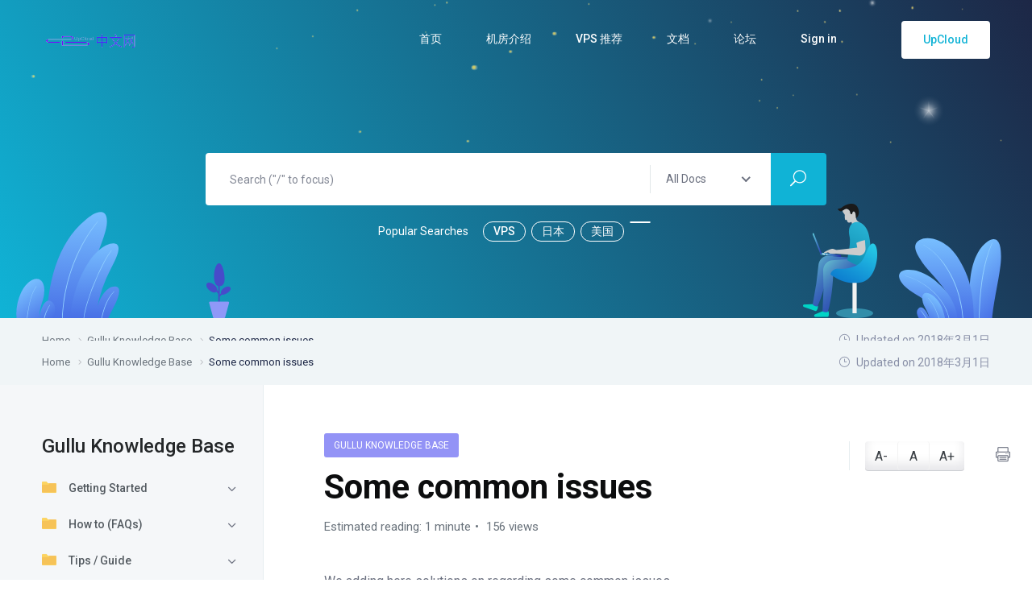

--- FILE ---
content_type: text/html; charset=UTF-8
request_url: https://hosano.com/docs/gullu-knowledge-base/solved-issues/
body_size: 14289
content:
<!DOCTYPE html>
<html lang="zh-Hans">
    <head>
        <meta charset="UTF-8">
        <!-- For IE -->
        <meta http-equiv="X-UA-Compatible" content="IE=edge">
        <!-- Theme Version -->
        <meta name="docly-version" content="2.0.7">
        <!-- For Resposive Device -->
        <meta name="viewport" content="width=device-width, initial-scale=1.0">

        <title>Some common issues &#8211; Hosano 中文主机网</title>
<meta name='robots' content='max-image-preview:large' />
<link rel='dns-prefetch' href='//fonts.googleapis.com' />
<link rel="alternate" type="application/rss+xml" title="Hosano 中文主机网 &raquo; Feed" href="https://hosano.com/feed/" />
<link rel="alternate" type="application/rss+xml" title="Hosano 中文主机网 &raquo; 评论 Feed" href="https://hosano.com/comments/feed/" />
<link rel="alternate" title="oEmbed (JSON)" type="application/json+oembed" href="https://hosano.com/wp-json/oembed/1.0/embed?url=https%3A%2F%2Fhosano.com%2Fdocs%2Fgullu-knowledge-base%2Fsolved-issues%2F" />
<link rel="alternate" title="oEmbed (XML)" type="text/xml+oembed" href="https://hosano.com/wp-json/oembed/1.0/embed?url=https%3A%2F%2Fhosano.com%2Fdocs%2Fgullu-knowledge-base%2Fsolved-issues%2F&#038;format=xml" />
<style id='wp-img-auto-sizes-contain-inline-css' type='text/css'>
img:is([sizes=auto i],[sizes^="auto," i]){contain-intrinsic-size:3000px 1500px}
/*# sourceURL=wp-img-auto-sizes-contain-inline-css */
</style>
<link rel='stylesheet' id='bbpc-el-widgets-css' href='https://hosano.com/wp-content/plugins/bbp-core/assets/frontend/css/el-widgets.css?ver=6.9' type='text/css' media='all' />
<link rel='stylesheet' id='elegant-icon-css' href='https://hosano.com/wp-content/plugins/bbp-core/assets/vendors/elegant-icon/style.css?ver=6.9' type='text/css' media='all' />
<style id='wp-emoji-styles-inline-css' type='text/css'>

	img.wp-smiley, img.emoji {
		display: inline !important;
		border: none !important;
		box-shadow: none !important;
		height: 1em !important;
		width: 1em !important;
		margin: 0 0.07em !important;
		vertical-align: -0.1em !important;
		background: none !important;
		padding: 0 !important;
	}
/*# sourceURL=wp-emoji-styles-inline-css */
</style>
<link rel='stylesheet' id='wp-block-library-css' href='https://hosano.com/wp-includes/css/dist/block-library/style.min.css?ver=6.9' type='text/css' media='all' />
<style id='classic-theme-styles-inline-css' type='text/css'>
/*! This file is auto-generated */
.wp-block-button__link{color:#fff;background-color:#32373c;border-radius:9999px;box-shadow:none;text-decoration:none;padding:calc(.667em + 2px) calc(1.333em + 2px);font-size:1.125em}.wp-block-file__button{background:#32373c;color:#fff;text-decoration:none}
/*# sourceURL=/wp-includes/css/classic-themes.min.css */
</style>
<style id='global-styles-inline-css' type='text/css'>
:root{--wp--preset--aspect-ratio--square: 1;--wp--preset--aspect-ratio--4-3: 4/3;--wp--preset--aspect-ratio--3-4: 3/4;--wp--preset--aspect-ratio--3-2: 3/2;--wp--preset--aspect-ratio--2-3: 2/3;--wp--preset--aspect-ratio--16-9: 16/9;--wp--preset--aspect-ratio--9-16: 9/16;--wp--preset--color--black: #000000;--wp--preset--color--cyan-bluish-gray: #abb8c3;--wp--preset--color--white: #ffffff;--wp--preset--color--pale-pink: #f78da7;--wp--preset--color--vivid-red: #cf2e2e;--wp--preset--color--luminous-vivid-orange: #ff6900;--wp--preset--color--luminous-vivid-amber: #fcb900;--wp--preset--color--light-green-cyan: #7bdcb5;--wp--preset--color--vivid-green-cyan: #00d084;--wp--preset--color--pale-cyan-blue: #8ed1fc;--wp--preset--color--vivid-cyan-blue: #0693e3;--wp--preset--color--vivid-purple: #9b51e0;--wp--preset--gradient--vivid-cyan-blue-to-vivid-purple: linear-gradient(135deg,rgb(6,147,227) 0%,rgb(155,81,224) 100%);--wp--preset--gradient--light-green-cyan-to-vivid-green-cyan: linear-gradient(135deg,rgb(122,220,180) 0%,rgb(0,208,130) 100%);--wp--preset--gradient--luminous-vivid-amber-to-luminous-vivid-orange: linear-gradient(135deg,rgb(252,185,0) 0%,rgb(255,105,0) 100%);--wp--preset--gradient--luminous-vivid-orange-to-vivid-red: linear-gradient(135deg,rgb(255,105,0) 0%,rgb(207,46,46) 100%);--wp--preset--gradient--very-light-gray-to-cyan-bluish-gray: linear-gradient(135deg,rgb(238,238,238) 0%,rgb(169,184,195) 100%);--wp--preset--gradient--cool-to-warm-spectrum: linear-gradient(135deg,rgb(74,234,220) 0%,rgb(151,120,209) 20%,rgb(207,42,186) 40%,rgb(238,44,130) 60%,rgb(251,105,98) 80%,rgb(254,248,76) 100%);--wp--preset--gradient--blush-light-purple: linear-gradient(135deg,rgb(255,206,236) 0%,rgb(152,150,240) 100%);--wp--preset--gradient--blush-bordeaux: linear-gradient(135deg,rgb(254,205,165) 0%,rgb(254,45,45) 50%,rgb(107,0,62) 100%);--wp--preset--gradient--luminous-dusk: linear-gradient(135deg,rgb(255,203,112) 0%,rgb(199,81,192) 50%,rgb(65,88,208) 100%);--wp--preset--gradient--pale-ocean: linear-gradient(135deg,rgb(255,245,203) 0%,rgb(182,227,212) 50%,rgb(51,167,181) 100%);--wp--preset--gradient--electric-grass: linear-gradient(135deg,rgb(202,248,128) 0%,rgb(113,206,126) 100%);--wp--preset--gradient--midnight: linear-gradient(135deg,rgb(2,3,129) 0%,rgb(40,116,252) 100%);--wp--preset--font-size--small: 13px;--wp--preset--font-size--medium: 20px;--wp--preset--font-size--large: 36px;--wp--preset--font-size--x-large: 42px;--wp--preset--spacing--20: 0.44rem;--wp--preset--spacing--30: 0.67rem;--wp--preset--spacing--40: 1rem;--wp--preset--spacing--50: 1.5rem;--wp--preset--spacing--60: 2.25rem;--wp--preset--spacing--70: 3.38rem;--wp--preset--spacing--80: 5.06rem;--wp--preset--shadow--natural: 6px 6px 9px rgba(0, 0, 0, 0.2);--wp--preset--shadow--deep: 12px 12px 50px rgba(0, 0, 0, 0.4);--wp--preset--shadow--sharp: 6px 6px 0px rgba(0, 0, 0, 0.2);--wp--preset--shadow--outlined: 6px 6px 0px -3px rgb(255, 255, 255), 6px 6px rgb(0, 0, 0);--wp--preset--shadow--crisp: 6px 6px 0px rgb(0, 0, 0);}:where(.is-layout-flex){gap: 0.5em;}:where(.is-layout-grid){gap: 0.5em;}body .is-layout-flex{display: flex;}.is-layout-flex{flex-wrap: wrap;align-items: center;}.is-layout-flex > :is(*, div){margin: 0;}body .is-layout-grid{display: grid;}.is-layout-grid > :is(*, div){margin: 0;}:where(.wp-block-columns.is-layout-flex){gap: 2em;}:where(.wp-block-columns.is-layout-grid){gap: 2em;}:where(.wp-block-post-template.is-layout-flex){gap: 1.25em;}:where(.wp-block-post-template.is-layout-grid){gap: 1.25em;}.has-black-color{color: var(--wp--preset--color--black) !important;}.has-cyan-bluish-gray-color{color: var(--wp--preset--color--cyan-bluish-gray) !important;}.has-white-color{color: var(--wp--preset--color--white) !important;}.has-pale-pink-color{color: var(--wp--preset--color--pale-pink) !important;}.has-vivid-red-color{color: var(--wp--preset--color--vivid-red) !important;}.has-luminous-vivid-orange-color{color: var(--wp--preset--color--luminous-vivid-orange) !important;}.has-luminous-vivid-amber-color{color: var(--wp--preset--color--luminous-vivid-amber) !important;}.has-light-green-cyan-color{color: var(--wp--preset--color--light-green-cyan) !important;}.has-vivid-green-cyan-color{color: var(--wp--preset--color--vivid-green-cyan) !important;}.has-pale-cyan-blue-color{color: var(--wp--preset--color--pale-cyan-blue) !important;}.has-vivid-cyan-blue-color{color: var(--wp--preset--color--vivid-cyan-blue) !important;}.has-vivid-purple-color{color: var(--wp--preset--color--vivid-purple) !important;}.has-black-background-color{background-color: var(--wp--preset--color--black) !important;}.has-cyan-bluish-gray-background-color{background-color: var(--wp--preset--color--cyan-bluish-gray) !important;}.has-white-background-color{background-color: var(--wp--preset--color--white) !important;}.has-pale-pink-background-color{background-color: var(--wp--preset--color--pale-pink) !important;}.has-vivid-red-background-color{background-color: var(--wp--preset--color--vivid-red) !important;}.has-luminous-vivid-orange-background-color{background-color: var(--wp--preset--color--luminous-vivid-orange) !important;}.has-luminous-vivid-amber-background-color{background-color: var(--wp--preset--color--luminous-vivid-amber) !important;}.has-light-green-cyan-background-color{background-color: var(--wp--preset--color--light-green-cyan) !important;}.has-vivid-green-cyan-background-color{background-color: var(--wp--preset--color--vivid-green-cyan) !important;}.has-pale-cyan-blue-background-color{background-color: var(--wp--preset--color--pale-cyan-blue) !important;}.has-vivid-cyan-blue-background-color{background-color: var(--wp--preset--color--vivid-cyan-blue) !important;}.has-vivid-purple-background-color{background-color: var(--wp--preset--color--vivid-purple) !important;}.has-black-border-color{border-color: var(--wp--preset--color--black) !important;}.has-cyan-bluish-gray-border-color{border-color: var(--wp--preset--color--cyan-bluish-gray) !important;}.has-white-border-color{border-color: var(--wp--preset--color--white) !important;}.has-pale-pink-border-color{border-color: var(--wp--preset--color--pale-pink) !important;}.has-vivid-red-border-color{border-color: var(--wp--preset--color--vivid-red) !important;}.has-luminous-vivid-orange-border-color{border-color: var(--wp--preset--color--luminous-vivid-orange) !important;}.has-luminous-vivid-amber-border-color{border-color: var(--wp--preset--color--luminous-vivid-amber) !important;}.has-light-green-cyan-border-color{border-color: var(--wp--preset--color--light-green-cyan) !important;}.has-vivid-green-cyan-border-color{border-color: var(--wp--preset--color--vivid-green-cyan) !important;}.has-pale-cyan-blue-border-color{border-color: var(--wp--preset--color--pale-cyan-blue) !important;}.has-vivid-cyan-blue-border-color{border-color: var(--wp--preset--color--vivid-cyan-blue) !important;}.has-vivid-purple-border-color{border-color: var(--wp--preset--color--vivid-purple) !important;}.has-vivid-cyan-blue-to-vivid-purple-gradient-background{background: var(--wp--preset--gradient--vivid-cyan-blue-to-vivid-purple) !important;}.has-light-green-cyan-to-vivid-green-cyan-gradient-background{background: var(--wp--preset--gradient--light-green-cyan-to-vivid-green-cyan) !important;}.has-luminous-vivid-amber-to-luminous-vivid-orange-gradient-background{background: var(--wp--preset--gradient--luminous-vivid-amber-to-luminous-vivid-orange) !important;}.has-luminous-vivid-orange-to-vivid-red-gradient-background{background: var(--wp--preset--gradient--luminous-vivid-orange-to-vivid-red) !important;}.has-very-light-gray-to-cyan-bluish-gray-gradient-background{background: var(--wp--preset--gradient--very-light-gray-to-cyan-bluish-gray) !important;}.has-cool-to-warm-spectrum-gradient-background{background: var(--wp--preset--gradient--cool-to-warm-spectrum) !important;}.has-blush-light-purple-gradient-background{background: var(--wp--preset--gradient--blush-light-purple) !important;}.has-blush-bordeaux-gradient-background{background: var(--wp--preset--gradient--blush-bordeaux) !important;}.has-luminous-dusk-gradient-background{background: var(--wp--preset--gradient--luminous-dusk) !important;}.has-pale-ocean-gradient-background{background: var(--wp--preset--gradient--pale-ocean) !important;}.has-electric-grass-gradient-background{background: var(--wp--preset--gradient--electric-grass) !important;}.has-midnight-gradient-background{background: var(--wp--preset--gradient--midnight) !important;}.has-small-font-size{font-size: var(--wp--preset--font-size--small) !important;}.has-medium-font-size{font-size: var(--wp--preset--font-size--medium) !important;}.has-large-font-size{font-size: var(--wp--preset--font-size--large) !important;}.has-x-large-font-size{font-size: var(--wp--preset--font-size--x-large) !important;}
:where(.wp-block-post-template.is-layout-flex){gap: 1.25em;}:where(.wp-block-post-template.is-layout-grid){gap: 1.25em;}
:where(.wp-block-term-template.is-layout-flex){gap: 1.25em;}:where(.wp-block-term-template.is-layout-grid){gap: 1.25em;}
:where(.wp-block-columns.is-layout-flex){gap: 2em;}:where(.wp-block-columns.is-layout-grid){gap: 2em;}
:root :where(.wp-block-pullquote){font-size: 1.5em;line-height: 1.6;}
/*# sourceURL=global-styles-inline-css */
</style>
<link rel='stylesheet' id='bbp-default-css' href='https://hosano.com/wp-content/plugins/bbpress/templates/default/css/bbpress.min.css?ver=2.6.14' type='text/css' media='all' />
<link rel='stylesheet' id='eazydocs-frontend-css' href='https://hosano.com/wp-content/plugins/eazydocs/assets/css/frontend.css?ver=2.9.0' type='text/css' media='all' />
<link rel='stylesheet' id='ezd-frontend-global-css' href='https://hosano.com/wp-content/plugins/eazydocs/assets/css/frontend-global.css?ver=2.9.0' type='text/css' media='all' />
<style id='ezd-frontend-global-inline-css' type='text/css'>
.categories_guide_item .doc_border_btn { border: 1px solid rgba(76,76,241, 0.2); background: rgba(76,76,241, 0.05) }.doc_switch input[type=checkbox] { border: 1px solid rgba(76,76,241, 0.3); background: rgba(76,76,241, 0.25) }.nav-sidebar .nav-item .dropdown_nav li:not(.has_child).current_page_item, .nav-sidebar .nav-item.current_page_item > .doc-link, .doc-btm ul.card_tagged li a:hover, .categories_guide_item a.doc_tag_title span.badge { background: rgba(76,76,241, .1) }.nav-sidebar .nav-item .dropdown_nav li:not(.has_child).current_page_item:hover { background: rgba(76,76,241, .2) }.single-docs .shortcode_title .ezd-doc-badge, .categories_guide_item.bg-dark a.doc_border_btn { background: rgba(76,76,241, .6) }.single-docs .shortcode_title .ezd-doc-badge:hover { background: rgba(76,76,241, .7) }#eazydocs_feedback .action_btn { background: rgba(76,76,241, .9); }.documentation_item .media-body .title:hover { text-decoration-color: rgba(76,76,241, 0.25)}
/*# sourceURL=ezd-frontend-global-inline-css */
</style>
<link rel='stylesheet' id='docly-child-parent-root-css' href='https://hosano.com/wp-content/themes/docly/style.css?ver=6.9' type='text/css' media='all' />
<link rel='stylesheet' id='docly-fonts-css' href='https://fonts.googleapis.com/css?family=Roboto%3A300%2C400%2C500%2C600%2C700&#038;subset' type='text/css' media='all' />
<link rel='stylesheet' id='bootstrap-css' href='https://hosano.com/wp-content/themes/docly/assets/vendors/bootstrap/css/bootstrap.min.css?ver=6.9' type='text/css' media='all' />
<link rel='stylesheet' id='fontawesome-css' href='https://hosano.com/wp-content/themes/docly/assets/vendors/font-awesome/css/all.css?ver=6.9' type='text/css' media='all' />
<link rel='stylesheet' id='animate-css' href='https://hosano.com/wp-content/themes/docly/assets/vendors/animation/animate.css?ver=6.9' type='text/css' media='all' />
<link rel='stylesheet' id='tooltipster-css' href='https://hosano.com/wp-content/themes/docly/assets/vendors/tooltipster/css/tooltipster.bundle.min.css?ver=6.9' type='text/css' media='all' />
<link rel='stylesheet' id='elementor-frontend-css' href='https://hosano.com/wp-content/plugins/elementor/assets/css/frontend.min.css?ver=3.34.2' type='text/css' media='all' />
<link rel='stylesheet' id='docly-elementor-css' href='https://hosano.com/wp-content/themes/docly/assets/css/elementor-style.css?ver=6.9' type='text/css' media='all' />
<link rel='stylesheet' id='nice-select-css' href='https://hosano.com/wp-content/themes/docly/assets/vendors/niceselectpicker/nice-select.css?ver=6.9' type='text/css' media='all' />
<link rel='stylesheet' id='docly-main-css' href='https://hosano.com/wp-content/themes/docly/assets/css/style.css?ver=6.9' type='text/css' media='all' />
<link rel='stylesheet' id='docly-wpd-css' href='https://hosano.com/wp-content/themes/docly/assets/css/wpd-style.css?ver=6.9' type='text/css' media='all' />
<link rel='stylesheet' id='docly-wp-custom-css' href='https://hosano.com/wp-content/themes/docly/assets/css/wp-custom.css?ver=6.9' type='text/css' media='all' />
<link rel='stylesheet' id='docly-responsive-css' href='https://hosano.com/wp-content/themes/docly/assets/css/responsive.css?ver=6.9' type='text/css' media='all' />
<link rel='stylesheet' id='docly-root-css' href='https://hosano.com/wp-content/themes/docly-child/style.css?ver=6.9' type='text/css' media='all' />
<style id='docly-root-inline-css' type='text/css'>
.footer_area {padding-top: px !important;}.footer_area {padding-right: px !important;}.footer_area {padding-bottom: px !important;}.footer_area {padding-left: px !important;}.page_wrapper {padding-top: px !important;}.page_wrapper {padding-right: px !important;}.page_wrapper {padding-bottom: px !important;}.page_wrapper {padding-left: px !important;}.body_wrapper {
    margin-bottom: -27px;
}.blog_comment_box .get_quote_form .thm_btn:hover, .bbp-submit-wrapper #user-submit:hover, #new-post #bbp_reply_submit:hover, #new-post button#bbp_topic_submit:hover{box-shadow: 0 20px 30px 0 rgba(16,179,214,0.24) !important;}
                .doc_border_btn, .doc_tag .nav-item .nav-link, .navbar_fixed.menu_one .nav_btn,
                .woocommerce div.product div.images .flex-control-thumbs li img.flex-active, .woocommerce div.product div.images .flex-control-thumbs li img:hover,
                .nav_btn_two, .menu_two .nav_btn, .f_social_icon li a, .pagination .page-numbers {border-color: rgba(16,179,214,0.3) !important;}.onepage-doc-sec p a::after, .doc-main-content p a::after, .card-body a::after, .blog_single_item p a::after {background-color: rgba(16,179,214,0.25) !important;}.onepage-doc-sec p a:hover::after, .doc-main-content p a:hover::after, .card-body a:hover::after, .blog_single_item p a:hover::after {background-color: rgba(16,179,214,0.75) !important;}.action-button-container.action-btns .bbp-topic-reply-link:hover{background: rgba(16,179,214,0.8) !important;}.widget_price_filter .ui-slider .ui-slider-range, .widget_price_filter .price_slider_wrapper .ui-slider .ui-slider-range{background: rgba(16,179,214,0.5) !important;}
/*# sourceURL=docly-root-inline-css */
</style>
<link rel='stylesheet' id='eazydocs-responsive-css' href='https://hosano.com/wp-content/plugins/eazydocs/assets/css/frontend/ezd-responsive.css?ver=2.9.0' type='text/css' media='all' />
<script type="text/javascript" id="jquery-core-js-extra">
/* <![CDATA[ */
var eazydocs_local_object = {"ajaxurl":"https://hosano.com/wp-admin/admin-ajax.php","EAZYDOCS_FRONT_CSS":"https://hosano.com/wp-content/plugins/eazydocs/assets/css/frontend","nonce":"abbc99d40d","is_doc_ajax":"","ezd_layout_container":"ezd-container ezd-custom-container","ezd_search_submit":"1","ezd_dark_switcher":"","elementor_docs":[5602,5138,4655,4651,4647,4641,4552,4307,4306,3945,3926,2804,2777,2746]};
var docly_local_object = {"ajaxurl":"https://hosano.com/wp-admin/admin-ajax.php","privacy_bar_btn_txt":"Understood","privacy_bar_txt":"By using this website, you automatically accept that we use cookies."};
var bbpc_localize_script = {"ajaxurl":"https://hosano.com/wp-admin/admin-ajax.php","nonce":"7937951ab1","bbpc_subscribed_link":"","bbpc_subscribed_forum_title":"Some common issues","bbpc_subscribed_forum_id":"0"};
//# sourceURL=jquery-core-js-extra
/* ]]> */
</script>
<script type="text/javascript" src="https://hosano.com/wp-includes/js/jquery/jquery.min.js?ver=3.7.1" id="jquery-core-js"></script>
<script type="text/javascript" src="https://hosano.com/wp-includes/js/jquery/jquery-migrate.min.js?ver=3.4.1" id="jquery-migrate-js"></script>
<link rel="https://api.w.org/" href="https://hosano.com/wp-json/" /><link rel="alternate" title="JSON" type="application/json" href="https://hosano.com/wp-json/wp/v2/docs/2323" /><link rel="EditURI" type="application/rsd+xml" title="RSD" href="https://hosano.com/xmlrpc.php?rsd" />
<meta name="generator" content="WordPress 6.9" />
<link rel="canonical" href="https://hosano.com/docs/gullu-knowledge-base/solved-issues/" />
<link rel='shortlink' href='https://hosano.com/?p=2323' />
<meta name="generator" content="Redux 4.5.10" /><meta name="generator" content="Elementor 3.34.2; settings: css_print_method-internal, google_font-enabled, font_display-optional">
			<style>
				.e-con.e-parent:nth-of-type(n+4):not(.e-lazyloaded):not(.e-no-lazyload),
				.e-con.e-parent:nth-of-type(n+4):not(.e-lazyloaded):not(.e-no-lazyload) * {
					background-image: none !important;
				}
				@media screen and (max-height: 1024px) {
					.e-con.e-parent:nth-of-type(n+3):not(.e-lazyloaded):not(.e-no-lazyload),
					.e-con.e-parent:nth-of-type(n+3):not(.e-lazyloaded):not(.e-no-lazyload) * {
						background-image: none !important;
					}
				}
				@media screen and (max-height: 640px) {
					.e-con.e-parent:nth-of-type(n+2):not(.e-lazyloaded):not(.e-no-lazyload),
					.e-con.e-parent:nth-of-type(n+2):not(.e-lazyloaded):not(.e-no-lazyload) * {
						background-image: none !important;
					}
				}
			</style>
			<style type="text/css">:root{--ezd_brand_color:#4c4cf1;}.single-onepage-docs .documentation_area_sticky .doc-title{color:#fff;}.single-onepage-docs .documentation_area_sticky .nav-sidebar.one-page-doc-nav-wrap .nav-item:not(.active) a{color:#fff;}.fullscreen-layout.onepage_doc_area .nav-sidebar.one-page-doc-nav-wrap .nav-item.active{background-color:#2A3D4B;}.documentation_area_sticky .one-page-docs-sidebar-wrap{background-color:#0866ff;}</style><style id="docly_opt-dynamic-css" title="dynamic-css" class="redux-options-output">:root{--accent_solid_color_opt:#10b3d6;--secondary_color_opt:#1d2746;--paragraph_color_opt:#6b707f;}#preloader .round_spinner h4{font-weight:700;font-style:normal;}.nav_btn{padding-top:10px;padding-bottom:10px;}</style>    </head>

    <body class="wp-singular docs-template-default single single-docs postid-2323 wp-embed-responsive wp-theme-docly wp-child-theme-docly-child ezd-body-docs  doc dr_aa elementor-default elementor-kit-9">
        
<script type="text/javascript" id="bbp-swap-no-js-body-class">
	document.body.className = document.body.className.replace( 'bbp-no-js', 'bbp-js' );
</script>


<div id="preloader">
    <div id="ctn-preloader" class="ctn-preloader">
        <div class="round_spinner">
            <div class="spinner"></div>
                            <div class="text">
                    <img src='https://hosano.com/wp-content/uploads/2021/04/upcloud_logo.png' alt=''>                                    </div>
                    </div>
                    <h2 class="head"> Did You Know? </h2>
                            <p>
                The world&#039;s fastest cloud servers            </p>
            </div>
</div>
        <div class="click_capture"></div>

        <div class="body_wrapper ">

            <nav class="navbar navbar-expand-lg menu_one display_none " id="sticky">
                <div class="container custom_container">
                            <a class="navbar-brand logo sticky_logo" href="https://hosano.com/">
                            <img src="https://hosano.com/wp-content/uploads/2021/04/OpenUpCloud.png" alt="Hosano 中文主机网" srcset='https://hosano.com/wp-content/uploads/2021/04/OpenUpCloud-220.png 2x'>
                                    <img src="https://hosano.com/wp-content/uploads/2021/04/OpenUpCloud.png" alt="Hosano 中文主机网" srcset='https://hosano.com/wp-content/uploads/2021/04/OpenUpCloud-220.png 2x'>
                                </a>                    <button class="navbar-toggler collapsed" type="button" data-bs-toggle="collapse"
                            data-bs-target="#navbarSupportedContent" aria-controls="navbarSupportedContent"
                            aria-expanded="false" aria-label="Toggle navigation">
                        <span class="menu_toggle">
                            <span class="hamburger">
                                <span></span>
                                <span></span>
                                <span></span>
                            </span>
                            <span class="hamburger-cross">
                                <span></span>
                                <span></span>
                            </span>
                        </span>
                    </button>
                    <div class="collapse navbar-collapse" id="navbarSupportedContent">
                        <ul id="menu-main-menu" class="navbar-nav menu ml-auto"><li itemscope="itemscope"  id="menu-item-4792" class="menu-item menu-item-type-post_type menu-item-object-page menu-item-home menu-item-4792 nav-item"><a href="https://hosano.com/"   class="nav-link">首页 </a></li>
<li itemscope="itemscope"  id="menu-item-5773" class="menu-item menu-item-type-taxonomy menu-item-object-category menu-item-5773 nav-item"><a href="https://hosano.com/category/intro/"   class="nav-link">机房介绍 </a></li>
<li itemscope="itemscope"  id="menu-item-5772" class="menu-item menu-item-type-taxonomy menu-item-object-category menu-item-5772 nav-item"><a href="https://hosano.com/category/collections/"   class="nav-link">VPS 推荐 </a></li>
<li itemscope="itemscope"  id="menu-item-4561" class="menu-item menu-item-type-post_type menu-item-object-docs menu-item-has-children menu-item-4561 dropdown submenu nav-item"><a href="https://hosano.com/docs/upcloud-documentation/"   class="nav-link">文档  </a><i class="arrow_carrot-down_alt2 mobile_dropdown_icon" aria-hidden="true" data-bs-toggle="dropdown"></i>
<ul role="menu" class=" dropdown-menu menu-depth-2nd" >
	<li itemscope="itemscope"  id="menu-item-5643" class="menu-item menu-item-type-custom menu-item-object-custom menu-item-5643 dropdown submenu nav-item"><a href="https://hosano.com/docs/upcloud-documentation/cloud-servers/" class="nav-link dropdown-toggle" role="button" data-bs-toggle="dropdown" aria-haspopup="tree" aria-expanded="false">云计算资源</a><i class="arrow_carrot-down_alt2 mobile_dropdown_icon" aria-hidden="false" data-bs-toggle="dropdown"></i></li>
</ul>
</li>
<li itemscope="itemscope"  id="menu-item-5108" class="menu-item menu-item-type-post_type menu-item-object-page menu-item-has-children menu-item-5108 dropdown submenu nav-item"><a href="https://hosano.com/forums/"   class="nav-link">论坛  </a><i class="arrow_carrot-down_alt2 mobile_dropdown_icon" aria-hidden="true" data-bs-toggle="dropdown"></i>
<ul role="menu" class=" dropdown-menu menu-depth-2nd" >
	<li itemscope="itemscope"  id="menu-item-5106" class="menu-item menu-item-type-post_type menu-item-object-page menu-item-5106 dropdown submenu nav-item"><a href="https://hosano.com/forums/" class="nav-link dropdown-toggle" role="button" data-bs-toggle="dropdown" aria-haspopup="tree" aria-expanded="false">所有版块</a><i class="arrow_carrot-down_alt2 mobile_dropdown_icon" aria-hidden="false" data-bs-toggle="dropdown"></i></li>
	<li itemscope="itemscope"  id="menu-item-5578" class="menu-item menu-item-type-custom menu-item-object-custom menu-item-5578 dropdown submenu nav-item"><a href="https://hosano.com/forums/forum/servers/" class="nav-link dropdown-toggle" role="button" data-bs-toggle="dropdown" aria-haspopup="tree" aria-expanded="false">服务器维护</a><i class="arrow_carrot-down_alt2 mobile_dropdown_icon" aria-hidden="false" data-bs-toggle="dropdown"></i></li>
	<li itemscope="itemscope"  id="menu-item-5579" class="menu-item menu-item-type-custom menu-item-object-custom menu-item-5579 dropdown submenu nav-item"><a href="https://hosano.com/forums/forum/domains/" class="nav-link dropdown-toggle" role="button" data-bs-toggle="dropdown" aria-haspopup="tree" aria-expanded="false">域名讨论</a><i class="arrow_carrot-down_alt2 mobile_dropdown_icon" aria-hidden="false" data-bs-toggle="dropdown"></i></li>
	<li itemscope="itemscope"  id="menu-item-5577" class="menu-item menu-item-type-custom menu-item-object-custom menu-item-5577 dropdown submenu nav-item"><a href="https://hosano.com/forums/forum/websites/" class="nav-link dropdown-toggle" role="button" data-bs-toggle="dropdown" aria-haspopup="tree" aria-expanded="false">网站建设交流</a><i class="arrow_carrot-down_alt2 mobile_dropdown_icon" aria-hidden="false" data-bs-toggle="dropdown"></i></li>
	<li itemscope="itemscope"  id="menu-item-5146" class="menu-item menu-item-type-post_type menu-item-object-page menu-item-5146 dropdown submenu nav-item"><a href="https://hosano.com/ask-question/" class="nav-link dropdown-toggle" role="button" data-bs-toggle="dropdown" aria-haspopup="tree" aria-expanded="false">提一个问题</a><i class="arrow_carrot-down_alt2 mobile_dropdown_icon" aria-hidden="false" data-bs-toggle="dropdown"></i></li>
</ul>
</li>
<li itemscope="itemscope"  id="menu-item-5136" class="menu-item menu-item-type-post_type menu-item-object-page menu-item-has-children menu-item-5136 dropdown submenu nav-item"><a href="https://hosano.com/sign-in/"   class="nav-link">Sign in  </a><i class="arrow_carrot-down_alt2 mobile_dropdown_icon" aria-hidden="true" data-bs-toggle="dropdown"></i>
<ul role="menu" class=" dropdown-menu menu-depth-2nd" >
	<li itemscope="itemscope"  id="menu-item-5137" class="menu-item menu-item-type-post_type menu-item-object-page menu-item-5137 dropdown submenu nav-item"><a href="https://hosano.com/signup/" class="nav-link dropdown-toggle" role="button" data-bs-toggle="dropdown" aria-haspopup="tree" aria-expanded="false">Sign up</a><i class="arrow_carrot-down_alt2 mobile_dropdown_icon" aria-hidden="false" data-bs-toggle="dropdown"></i></li>
</ul>
</li>
</ul>    <a class="nav_btn " href="http://bit.ly/2P6GLFy" target='_self'>
        UpCloud    </a>
                        </div>
                </div>
            </nav>

            <div class="mobile_main_menu sticky">
    <div class="container">
        <div class="mobile_menu_left">
            <button type="button" class="navbar-toggler mobile_menu_btn">
                <span class="menu_toggle ">
                    <span class="hamburger">
                        <span></span>
                        <span></span>
                        <span></span>
                    </span>
                </span>
            </button>
                    <a class="navbar-brand logo sticky_logo" href="https://hosano.com/">
                            <img src="https://hosano.com/wp-content/uploads/2021/04/OpenUpCloud.png" alt="Hosano 中文主机网" srcset='https://hosano.com/wp-content/uploads/2021/04/OpenUpCloud-220.png 2x'>
                                    <img src="https://hosano.com/wp-content/uploads/2021/04/OpenUpCloud.png" alt="Hosano 中文主机网" srcset='https://hosano.com/wp-content/uploads/2021/04/OpenUpCloud-220.png 2x'>
                                </a>        </div>
        <div class="mobile_menu_right">
               <a class="nav_btn " href="http://bit.ly/2P6GLFy" target='_self'>
        UpCloud    </a>
            </div>
    </div>
</div>
<div class="click_capture"></div>
<div class="side_menu">
    <div class="mobile_menu_header">
        <div class="close_nav">
            <i class="arrow_left"></i>
            <i class="icon_close"></i>
        </div>
                    <div class="mobile_logo">
                <a href="https://hosano.com/">
                    <img src="https://hosano.com/wp-content/uploads/2021/04/OpenUpCloud.png" alt="Hosano 中文主机网">
                </a>
            </div>
            </div>
    <div class="mobile_nav_wrapper">
        <nav class="mobile_nav_top">
            <ul id="menu-main-menu-1" class="navbar-nav menu ml-auto"><li itemscope="itemscope"  class="menu-item menu-item-type-post_type menu-item-object-page menu-item-home menu-item-4792 nav-item"><a href="https://hosano.com/"   class="nav-link">首页 </a></li>
<li itemscope="itemscope"  class="menu-item menu-item-type-taxonomy menu-item-object-category menu-item-5773 nav-item"><a href="https://hosano.com/category/intro/"   class="nav-link">机房介绍 </a></li>
<li itemscope="itemscope"  class="menu-item menu-item-type-taxonomy menu-item-object-category menu-item-5772 nav-item"><a href="https://hosano.com/category/collections/"   class="nav-link">VPS 推荐 </a></li>
<li itemscope="itemscope"  class="menu-item menu-item-type-post_type menu-item-object-docs menu-item-has-children menu-item-4561 dropdown submenu nav-item"><a href="https://hosano.com/docs/upcloud-documentation/"   class="nav-link">文档  </a><i class="arrow_carrot-down_alt2 mobile_dropdown_icon"></i>
<ul class=" dropdown-menu" >
	<li itemscope="itemscope"  class="menu-item menu-item-type-custom menu-item-object-custom menu-item-5643 dropdown submenu nav-item"><a href="https://hosano.com/docs/upcloud-documentation/cloud-servers/" class="nav-link dropdown-toggle" role="button" data-bs-toggle="dropdown" aria-haspopup="tree" aria-expanded="false">云计算资源</a><i class="arrow_carrot-down_alt2 mobile_dropdown_icon" aria-hidden="false" data-bs-toggle="dropdown"></i></li>
</ul>
</li>
<li itemscope="itemscope"  class="menu-item menu-item-type-post_type menu-item-object-page menu-item-has-children menu-item-5108 dropdown submenu nav-item"><a href="https://hosano.com/forums/"   class="nav-link">论坛  </a><i class="arrow_carrot-down_alt2 mobile_dropdown_icon"></i>
<ul class=" dropdown-menu" >
	<li itemscope="itemscope"  class="menu-item menu-item-type-post_type menu-item-object-page menu-item-5106 dropdown submenu nav-item"><a href="https://hosano.com/forums/" class="nav-link dropdown-toggle" role="button" data-bs-toggle="dropdown" aria-haspopup="tree" aria-expanded="false">所有版块</a><i class="arrow_carrot-down_alt2 mobile_dropdown_icon" aria-hidden="false" data-bs-toggle="dropdown"></i></li>
	<li itemscope="itemscope"  class="menu-item menu-item-type-custom menu-item-object-custom menu-item-5578 dropdown submenu nav-item"><a href="https://hosano.com/forums/forum/servers/" class="nav-link dropdown-toggle" role="button" data-bs-toggle="dropdown" aria-haspopup="tree" aria-expanded="false">服务器维护</a><i class="arrow_carrot-down_alt2 mobile_dropdown_icon" aria-hidden="false" data-bs-toggle="dropdown"></i></li>
	<li itemscope="itemscope"  class="menu-item menu-item-type-custom menu-item-object-custom menu-item-5579 dropdown submenu nav-item"><a href="https://hosano.com/forums/forum/domains/" class="nav-link dropdown-toggle" role="button" data-bs-toggle="dropdown" aria-haspopup="tree" aria-expanded="false">域名讨论</a><i class="arrow_carrot-down_alt2 mobile_dropdown_icon" aria-hidden="false" data-bs-toggle="dropdown"></i></li>
	<li itemscope="itemscope"  class="menu-item menu-item-type-custom menu-item-object-custom menu-item-5577 dropdown submenu nav-item"><a href="https://hosano.com/forums/forum/websites/" class="nav-link dropdown-toggle" role="button" data-bs-toggle="dropdown" aria-haspopup="tree" aria-expanded="false">网站建设交流</a><i class="arrow_carrot-down_alt2 mobile_dropdown_icon" aria-hidden="false" data-bs-toggle="dropdown"></i></li>
	<li itemscope="itemscope"  class="menu-item menu-item-type-post_type menu-item-object-page menu-item-5146 dropdown submenu nav-item"><a href="https://hosano.com/ask-question/" class="nav-link dropdown-toggle" role="button" data-bs-toggle="dropdown" aria-haspopup="tree" aria-expanded="false">提一个问题</a><i class="arrow_carrot-down_alt2 mobile_dropdown_icon" aria-hidden="false" data-bs-toggle="dropdown"></i></li>
</ul>
</li>
<li itemscope="itemscope"  class="menu-item menu-item-type-post_type menu-item-object-page menu-item-has-children menu-item-5136 dropdown submenu nav-item"><a href="https://hosano.com/sign-in/"   class="nav-link">Sign in  </a><i class="arrow_carrot-down_alt2 mobile_dropdown_icon"></i>
<ul class=" dropdown-menu" >
	<li itemscope="itemscope"  class="menu-item menu-item-type-post_type menu-item-object-page menu-item-5137 dropdown submenu nav-item"><a href="https://hosano.com/signup/" class="nav-link dropdown-toggle" role="button" data-bs-toggle="dropdown" aria-haspopup="tree" aria-expanded="false">Sign up</a><i class="arrow_carrot-down_alt2 mobile_dropdown_icon" aria-hidden="false" data-bs-toggle="dropdown"></i></li>
</ul>
</li>
</ul>        </nav>
        <div class="mobile_nav_bottom">
            <aside class="doc_left_sidebarlist">
                <h2 class="doc-title">
                    Gullu Knowledge Base                </h2>
                <div class="scroll">
                    <ul class="list-unstyled nav-sidebar">
                        <li class="nav-item no_icon page-item-2048"><a href="https://hosano.com/docs/gullu-knowledge-base/getting-started/" class="nav-link"><img src="https://hosano.com/wp-content/themes/docly/assets/img/folder-closed.png" alt="folder icon closed"> <img src="https://hosano.com/wp-content/themes/docly/assets/img/folder-open.png" alt="folder icon">Getting Started</a><span class="icon"><i class="arrow_carrot-down"></i></span>
<ul class='list-unstyled dropdown_nav'>
	<li><a href="https://hosano.com/docs/gullu-knowledge-base/getting-started/theme-installation/">Theme Installation</a></li>
	<li class="nav-item no_icon page-item-2095"><a href="https://hosano.com/docs/gullu-knowledge-base/getting-started/demo-import/" class="nav-link">Demo Import</a><span class="icon"><i class="arrow_carrot-down"></i></span>
	<ul class='list-unstyled dropdown_nav'>
		<li><a href="https://hosano.com/docs/gullu-knowledge-base/getting-started/demo-import/how-to-update-premium-plugins/">How to update premium plugins?</a></li>
	</ul>
</li>
	<li><a href="https://hosano.com/docs/gullu-knowledge-base/getting-started/required-plugins/">Required Plugins</a></li>
	<li><a href="https://hosano.com/docs/gullu-knowledge-base/getting-started/control-blank-space-between-rows/">Control blank space between rows</a></li>
</ul>
</li>
<li class="nav-item no_icon page-item-2027"><a href="https://hosano.com/docs/gullu-knowledge-base/faqs/" class="nav-link"><img src="https://hosano.com/wp-content/themes/docly/assets/img/folder-closed.png" alt="folder icon closed"> <img src="https://hosano.com/wp-content/themes/docly/assets/img/folder-open.png" alt="folder icon">How to (FAQs)</a><span class="icon"><i class="arrow_carrot-down"></i></span>
<ul class='list-unstyled dropdown_nav'>
	<li><a href="https://hosano.com/docs/gullu-knowledge-base/faqs/updating-your-theme/">Updating Your Theme</a></li>
	<li><a href="https://hosano.com/docs/gullu-knowledge-base/faqs/how-to-set-sites-favicon/">How to set site’s favicon</a></li>
	<li><a href="https://hosano.com/docs/gullu-knowledge-base/faqs/how-to-apply-custom-css-code/">How to apply custom CSS code.</a></li>
	<li><a href="https://hosano.com/docs/gullu-knowledge-base/faqs/how-to-change-the-transition-time-of-gullu-slider/">How to change the transition time of Gullu slider.</a></li>
	<li><a href="https://hosano.com/docs/gullu-knowledge-base/faqs/how-to-edit-the-theme-footer/">How to edit the theme Footer?</a></li>
</ul>
</li>
<li class="nav-item no_icon page-item-2127"><a href="https://hosano.com/docs/gullu-knowledge-base/tips/" class="nav-link"><img src="https://hosano.com/wp-content/themes/docly/assets/img/folder-closed.png" alt="folder icon closed"> <img src="https://hosano.com/wp-content/themes/docly/assets/img/folder-open.png" alt="folder icon">Tips / Guide</a><span class="icon"><i class="arrow_carrot-down"></i></span>
<ul class='list-unstyled dropdown_nav'>
	<li><a href="https://hosano.com/docs/gullu-knowledge-base/tips/optimize-images/">Optimize Images</a></li>
	<li><a href="https://hosano.com/docs/gullu-knowledge-base/tips/language-translations/">Language Translations</a></li>
	<li><a href="https://hosano.com/docs/gullu-knowledge-base/tips/how-to-paginate-a-post/">How to Paginate a Post ?</a></li>
	<li><a href="https://hosano.com/docs/gullu-knowledge-base/tips/how-to-change-author-avatar/">How to change Author Avatar?</a></li>
</ul>
</li>
<li class="nav-item no_icon page-item-2045"><a href="https://hosano.com/docs/gullu-knowledge-base/theme-settings/" class="nav-link"><img src="https://hosano.com/wp-content/themes/docly/assets/img/folder-closed.png" alt="folder icon closed"> <img src="https://hosano.com/wp-content/themes/docly/assets/img/folder-open.png" alt="folder icon">Theme Settings</a><span class="icon"><i class="arrow_carrot-down"></i></span>
<ul class='list-unstyled dropdown_nav'>
	<li><a href="https://hosano.com/docs/gullu-knowledge-base/theme-settings/header-settings/">Header Settings</a></li>
	<li><a href="https://hosano.com/docs/gullu-knowledge-base/theme-settings/footer-settings/">Footer Settings</a></li>
	<li><a href="https://hosano.com/docs/gullu-knowledge-base/theme-settings/labore-scelerisque-ornare-architecto/">Labore scelerisque, ornare architecto?</a></li>
	<li><a href="https://hosano.com/docs/gullu-knowledge-base/theme-settings/consectetur-laoreet-sint-occaecati-nihil/">Consectetur laoreet sint occaecati nihil</a></li>
</ul>
</li>
<li class="nav-item no_icon page-item-2323 current_page_item active"><a href="https://hosano.com/docs/gullu-knowledge-base/solved-issues/" class="nav-link" aria-current="page"><img src="https://hosano.com/wp-content/themes/docly/assets/img/folder-closed.png" alt="folder icon closed"> <img src="https://hosano.com/wp-content/themes/docly/assets/img/folder-open.png" alt="folder icon">Some common issues</a><span class="icon"><i class="arrow_carrot-down"></i></span>
<ul class='list-unstyled dropdown_nav'>
	<li><a href="https://hosano.com/docs/gullu-knowledge-base/solved-issues/site-broken-after-updating-the-theme/">Theme updating issue</a></li>
	<li><a href="https://hosano.com/docs/gullu-knowledge-base/solved-issues/your-theme-gullu-contains-outdated-copies-of-some-woocommerce-template-files/">Your theme (Gullu) contains outdated copies</a></li>
	<li><a href="https://hosano.com/docs/gullu-knowledge-base/solved-issues/sample-doc-title/">Sample doc title</a></li>
	<li><a href="https://hosano.com/docs/gullu-knowledge-base/solved-issues/doc-title-example/">Doc title example</a></li>
	<li><a href="https://hosano.com/docs/gullu-knowledge-base/solved-issues/simple-doc-title/">Simple doc title</a></li>
</ul>
</li>
<li class="nav-item no_icon page-item-2348"><a href="https://hosano.com/docs/gullu-knowledge-base/changes-log/" class="nav-link"><img src="https://hosano.com/wp-content/themes/docly/assets/img/folder-closed.png" alt="folder icon closed"> <img src="https://hosano.com/wp-content/themes/docly/assets/img/folder-open.png" alt="folder icon">Changes Log</a><span class="icon"><i class="arrow_carrot-down"></i></span>
<ul class='list-unstyled dropdown_nav'>
	<li><a href="https://hosano.com/docs/gullu-knowledge-base/changes-log/adipisci-quaerat-quia/">Adipisci quaerat quia?</a></li>
	<li><a href="https://hosano.com/docs/gullu-knowledge-base/changes-log/recusandae-sapien-cursus/">Recusandae sapien cursus</a></li>
	<li><a href="https://hosano.com/docs/gullu-knowledge-base/changes-log/reiciendis-tristique-dui/">Reiciendis tristique dui</a></li>
	<li><a href="https://hosano.com/docs/gullu-knowledge-base/changes-log/deleniti-recusandae-dignissimos/">Deleniti recusandae dignissimos</a></li>
</ul>
</li>
                    </ul>
                </div>
            </aside>
        </div>
    </div>
</div>
<section class="breadcrumb_area">
    <img width="135" height="125" src="https://hosano.com/wp-content/uploads/2022/02/v.svg" class="p_absolute bl_left" alt="" decoding="async" /><img width="140" height="108" src="https://hosano.com/wp-content/uploads/2022/02/b_leaf.svg" class="p_absolute bl_right" alt="" decoding="async" /><img fetchpriority="high" width="1920" height="350" src="https://hosano.com/wp-content/uploads/2022/02/banner_bg.png" class="p_absolute star" alt="" decoding="async" srcset="https://hosano.com/wp-content/uploads/2022/02/banner_bg.png 1920w, https://hosano.com/wp-content/uploads/2022/02/banner_bg-300x55.png 300w, https://hosano.com/wp-content/uploads/2022/02/banner_bg-1024x187.png 1024w, https://hosano.com/wp-content/uploads/2022/02/banner_bg-768x140.png 768w, https://hosano.com/wp-content/uploads/2022/02/banner_bg-1536x280.png 1536w" sizes="(max-width: 1920px) 100vw, 1920px" /><img loading="lazy" width="92" height="142" src="https://hosano.com/wp-content/uploads/2022/02/b_man_two.png" class="p_absolute one wow fadeInRight" alt="" decoding="async" /><img loading="lazy" width="30" height="68" src="https://hosano.com/wp-content/uploads/2022/02/flower.png" class="p_absolute two wow fadeInUp" alt="" decoding="async" />    <div class="container custom_container">
        <form action="https://hosano.com/" role="search" method="get" class="banner_search_form banner_search_form_two focused-form">
            <div class="input-group">

                                                    
                <input type="search" id="searchInput" class="form-control" name="s" placeholder="Search (&quot;/&quot; to focus)" autocomplete="off">

                                    <input type="hidden" name="post_type" value="docs" />
                                            <div class="input-group-append">
                            <select name='search_in_doc' class='custom-select' id='inlineFormCustomSelect'>
	<option value="all">All Docs</option>
	<option class="level-0" value="2563">UpCloud 中文文档</option>
</select>
                        </div>
                                        <button type="submit"><i class="icon_search"></i></button>
            </div>

                            <div id="docly-search-result" data-noresult="No Results Found"></div>
            
	                        <div class="header_search_keyword">
			                                <span class="header-search-form__keywords-label"> Popular Searches </span>
			        			                                <ul class="list-unstyled">
					                                        <li class="wow fadeInUp" data-wow-delay="0.2s">
                                    <a href="#"> VPS </a>
                                </li>
					                                        <li class="wow fadeInUp" data-wow-delay="0.2s">
                                    <a href="#"> 日本 </a>
                                </li>
					                                        <li class="wow fadeInUp" data-wow-delay="0.2s">
                                    <a href="#"> 美国 </a>
                                </li>
					                                        <li class="wow fadeInUp" data-wow-delay="0.2s">
                                    <a href="#">  </a>
                                </li>
					                                </ul>
			                        </div>
	        	                </form>
    </div>
</section>


    <section class="page_breadcrumb">
        <div class="container custom_container">
            <div class="row">
                <div class="col-sm-8 col-md-9">
                    <nav aria-label="breadcrumb">
                        <ol class="breadcrumb"><li class="breadcrumb-item">
            <a href="https://hosano.com/" target="_top">
            <span>Home</span></a>
            
        </li><li class="breadcrumb-item">
            <a href="https://hosano.com/?post_type=docs&#038;p=2021" target="_top">
            <span>Gullu Knowledge Base</span></a>
            
        </li>   <li class="breadcrumb-item active">Some common issues</li></ol>                    </nav>
                </div>
                <div class="col-sm-4 col-md-3">
                                        <span class="date">
                            <i class="icon_clock_alt"></i>
                                                    Updated on                            2018年3月1日                                            </span>
                </div>
            </div>
        </div>
    </section>
    </div>		<style>
			#page > hr,
			#page #header{
				display:none;
			}
		</style>
	
<section class="doc_documentation_area " id="sticky_doc">

        <div class="ezd-link-copied-wrap"></div>
        <div class="overlay_bg"></div>
		<section class="page_breadcrumb ezd-breadcrumb">
    <div class="ezd-container ezd-custom-container">
        <div class="ezd-grid ezd-grid-cols-12">
            <div class="ezd-lg-col-9 ezd-md-col-8 ezd-grid-column-full">
                <nav aria-label="breadcrumb">
                    <ol class="breadcrumb"><li class="breadcrumb-item">
            <a href="https://hosano.com/" target="_top">
            <span>Home</span></a>
            
        </li><li class="breadcrumb-item">
            <a href="https://hosano.com/?post_type=docs&#038;p=2021" target="_top">
            <span>Gullu Knowledge Base</span></a>
            
        </li>   <li class="breadcrumb-item active">Some common issues</li></ol>                </nav>
            </div>
            <div class="ezd-lg-col-3 ezd-md-col-4 ezd-grid-column-full">
                <time itemprop="dateModified" datetime="2018年3月1日"
                    class="date">
                    <i class="icon_clock_alt"></i>
                    Updated on                    <span>2018年3月1日</span>
                </time>
            </div>
        </div>
    </div>
</section>        <div class="position-relative ezd-container ezd-custom-container">
            <div class="ezd-grid ezd-grid-cols-12">
				<div class="ezd-xl-col-3 ezd-lg-col-3 ezd-grid-column-full doc_mobile_menu left-column ezd-sticky-lg-top">
    <aside class="doc_left_sidebarlist credit-text-container ">
        <div class="open_icon" id="mobile-left-toggle">
            <i class="arrow_carrot-right"></i>
            <i class="arrow_carrot-left"></i>
        </div>
        <div class="doc-title">
            Gullu Knowledge Base        </div>
        
        <div class="ezd-scroll">
                        <ul class="ezd-list-unstyled nav-sidebar left-sidebar-results ezd-list-unstyled">
                <li class="nav-item no_icon has_child page-item-2048 post-status-publish"> <div class="doc-link"> <a href="https://hosano.com/docs/gullu-knowledge-base/getting-started/" data-postid="2048" class="nav-link"><img class='closed' src='https://hosano.com/wp-content/plugins/eazydocs/assets/images/icon/folder-closed.png' alt='Folder icon closed'> <img class='open' src='https://hosano.com/wp-content/plugins/eazydocs/assets/images/icon/folder-open.png' alt='Folder open icon'>Getting Started</a><span class="icon"><i class="arrow_carrot-down"></i></span> </div>
<ul class='dropdown_nav'>
	<li class="nav-item no_icon  page-item-2082 post-status-publish">  <a href="https://hosano.com/docs/gullu-knowledge-base/getting-started/theme-installation/" data-postid="2082">Theme Installation</a></li>
	<li class="nav-item no_icon has_child page-item-2095 post-status-publish"> <div class="doc-link"> <a href="https://hosano.com/docs/gullu-knowledge-base/getting-started/demo-import/" data-postid="2095" class="nav-link">Demo Import</a><span class="icon"><i class="arrow_carrot-down"></i></span> </div>
	<ul class='dropdown_nav'>
		<li class="nav-item no_icon  page-item-2628 post-status-publish">  <a href="https://hosano.com/docs/gullu-knowledge-base/getting-started/demo-import/how-to-update-premium-plugins/" data-postid="2628">How to update premium plugins?</a></li>
	</ul>
</li>
	<li class="nav-item no_icon  page-item-2101 post-status-publish">  <a href="https://hosano.com/docs/gullu-knowledge-base/getting-started/required-plugins/" data-postid="2101">Required Plugins</a></li>
	<li class="nav-item no_icon  page-item-2303 post-status-publish">  <a href="https://hosano.com/docs/gullu-knowledge-base/getting-started/control-blank-space-between-rows/" data-postid="2303">Control blank space between rows</a></li>
</ul>
</li>
<li class="nav-item no_icon has_child page-item-2027 post-status-publish"> <div class="doc-link"> <a href="https://hosano.com/docs/gullu-knowledge-base/faqs/" data-postid="2027" class="nav-link"><img class='closed' src='https://hosano.com/wp-content/plugins/eazydocs/assets/images/icon/folder-closed.png' alt='Folder icon closed'> <img class='open' src='https://hosano.com/wp-content/plugins/eazydocs/assets/images/icon/folder-open.png' alt='Folder open icon'>How to (FAQs)</a><span class="icon"><i class="arrow_carrot-down"></i></span> </div>
<ul class='dropdown_nav'>
	<li class="nav-item no_icon  page-item-2033 post-status-publish">  <a href="https://hosano.com/docs/gullu-knowledge-base/faqs/updating-your-theme/" data-postid="2033">Updating Your Theme</a></li>
	<li class="nav-item no_icon  page-item-2037 post-status-publish">  <a href="https://hosano.com/docs/gullu-knowledge-base/faqs/how-to-set-sites-favicon/" data-postid="2037">How to set site’s favicon</a></li>
	<li class="nav-item no_icon  page-item-2316 post-status-publish">  <a href="https://hosano.com/docs/gullu-knowledge-base/faqs/how-to-apply-custom-css-code/" data-postid="2316">How to apply custom CSS code.</a></li>
	<li class="nav-item no_icon  page-item-2453 post-status-publish">  <a href="https://hosano.com/docs/gullu-knowledge-base/faqs/how-to-change-the-transition-time-of-gullu-slider/" data-postid="2453">How to change the transition time of Gullu slider.</a></li>
	<li class="nav-item no_icon  page-item-2559 post-status-publish">  <a href="https://hosano.com/docs/gullu-knowledge-base/faqs/how-to-edit-the-theme-footer/" data-postid="2559">How to edit the theme Footer?</a></li>
</ul>
</li>
<li class="nav-item no_icon has_child page-item-2127 post-status-publish"> <div class="doc-link"> <a href="https://hosano.com/docs/gullu-knowledge-base/tips/" data-postid="2127" class="nav-link"><img class='closed' src='https://hosano.com/wp-content/plugins/eazydocs/assets/images/icon/folder-closed.png' alt='Folder icon closed'> <img class='open' src='https://hosano.com/wp-content/plugins/eazydocs/assets/images/icon/folder-open.png' alt='Folder open icon'>Tips / Guide</a><span class="icon"><i class="arrow_carrot-down"></i></span> </div>
<ul class='dropdown_nav'>
	<li class="nav-item no_icon  page-item-2128 post-status-publish">  <a href="https://hosano.com/docs/gullu-knowledge-base/tips/optimize-images/" data-postid="2128">Optimize Images</a></li>
	<li class="nav-item no_icon  page-item-2129 post-status-publish">  <a href="https://hosano.com/docs/gullu-knowledge-base/tips/language-translations/" data-postid="2129">Language Translations</a></li>
	<li class="nav-item no_icon  page-item-2105 post-status-publish">  <a href="https://hosano.com/docs/gullu-knowledge-base/tips/how-to-paginate-a-post/" data-postid="2105">How to Paginate a Post ?</a></li>
	<li class="nav-item no_icon  page-item-2505 post-status-publish">  <a href="https://hosano.com/docs/gullu-knowledge-base/tips/how-to-change-author-avatar/" data-postid="2505">How to change Author Avatar?</a></li>
</ul>
</li>
<li class="nav-item no_icon has_child page-item-2045 post-status-publish"> <div class="doc-link"> <a href="https://hosano.com/docs/gullu-knowledge-base/theme-settings/" data-postid="2045" class="nav-link"><img class='closed' src='https://hosano.com/wp-content/plugins/eazydocs/assets/images/icon/folder-closed.png' alt='Folder icon closed'> <img class='open' src='https://hosano.com/wp-content/plugins/eazydocs/assets/images/icon/folder-open.png' alt='Folder open icon'>Theme Settings</a><span class="icon"><i class="arrow_carrot-down"></i></span> </div>
<ul class='dropdown_nav'>
	<li class="nav-item no_icon  page-item-2058 post-status-publish">  <a href="https://hosano.com/docs/gullu-knowledge-base/theme-settings/header-settings/" data-postid="2058">Header Settings</a></li>
	<li class="nav-item no_icon  page-item-2061 post-status-publish">  <a href="https://hosano.com/docs/gullu-knowledge-base/theme-settings/footer-settings/" data-postid="2061">Footer Settings</a></li>
	<li class="nav-item no_icon  page-item-4711 post-status-publish">  <a href="https://hosano.com/docs/gullu-knowledge-base/theme-settings/labore-scelerisque-ornare-architecto/" data-postid="4711">Labore scelerisque, ornare architecto?</a></li>
	<li class="nav-item no_icon  page-item-4713 post-status-publish">  <a href="https://hosano.com/docs/gullu-knowledge-base/theme-settings/consectetur-laoreet-sint-occaecati-nihil/" data-postid="4713">Consectetur laoreet sint occaecati nihil</a></li>
</ul>
</li>
<li class="nav-item no_icon has_child page-item-2323 post-status-publish current_page_item active"> <div class="doc-link"> <a href="https://hosano.com/docs/gullu-knowledge-base/solved-issues/" data-postid="2323" class="nav-link" aria-current="page"><img class='closed' src='https://hosano.com/wp-content/plugins/eazydocs/assets/images/icon/folder-closed.png' alt='Folder icon closed'> <img class='open' src='https://hosano.com/wp-content/plugins/eazydocs/assets/images/icon/folder-open.png' alt='Folder open icon'>Some common issues</a><span class="icon"><i class="arrow_carrot-down"></i></span> </div>
<ul class='dropdown_nav'>
	<li class="nav-item no_icon  page-item-2324 post-status-publish">  <a href="https://hosano.com/docs/gullu-knowledge-base/solved-issues/site-broken-after-updating-the-theme/" data-postid="2324">Theme updating issue</a></li>
	<li class="nav-item no_icon  page-item-2330 post-status-publish">  <a href="https://hosano.com/docs/gullu-knowledge-base/solved-issues/your-theme-gullu-contains-outdated-copies-of-some-woocommerce-template-files/" data-postid="2330">Your theme (Gullu) contains outdated copies</a></li>
	<li class="nav-item no_icon  page-item-4834 post-status-publish">  <a href="https://hosano.com/docs/gullu-knowledge-base/solved-issues/sample-doc-title/" data-postid="4834">Sample doc title</a></li>
	<li class="nav-item no_icon  page-item-4836 post-status-publish">  <a href="https://hosano.com/docs/gullu-knowledge-base/solved-issues/doc-title-example/" data-postid="4836">Doc title example</a></li>
	<li class="nav-item no_icon  page-item-4841 post-status-publish">  <a href="https://hosano.com/docs/gullu-knowledge-base/solved-issues/simple-doc-title/" data-postid="4841">Simple doc title</a></li>
</ul>
</li>
<li class="nav-item no_icon has_child page-item-2348 post-status-publish"> <div class="doc-link"> <a href="https://hosano.com/docs/gullu-knowledge-base/changes-log/" data-postid="2348" class="nav-link"><img class='closed' src='https://hosano.com/wp-content/plugins/eazydocs/assets/images/icon/folder-closed.png' alt='Folder icon closed'> <img class='open' src='https://hosano.com/wp-content/plugins/eazydocs/assets/images/icon/folder-open.png' alt='Folder open icon'>Changes Log</a><span class="icon"><i class="arrow_carrot-down"></i></span> </div>
<ul class='dropdown_nav'>
	<li class="nav-item no_icon  page-item-4795 post-status-publish">  <a href="https://hosano.com/docs/gullu-knowledge-base/changes-log/adipisci-quaerat-quia/" data-postid="4795">Adipisci quaerat quia?</a></li>
	<li class="nav-item no_icon  page-item-4798 post-status-publish">  <a href="https://hosano.com/docs/gullu-knowledge-base/changes-log/recusandae-sapien-cursus/" data-postid="4798">Recusandae sapien cursus</a></li>
	<li class="nav-item no_icon  page-item-4799 post-status-publish">  <a href="https://hosano.com/docs/gullu-knowledge-base/changes-log/reiciendis-tristique-dui/" data-postid="4799">Reiciendis tristique dui</a></li>
	<li class="nav-item no_icon  page-item-4800 post-status-publish">  <a href="https://hosano.com/docs/gullu-knowledge-base/changes-log/deleniti-recusandae-dignissimos/" data-postid="4800">Deleniti recusandae dignissimos</a></li>
</ul>
</li>
            </ul>
            <div class="additional-content"></div>        </div>
    </aside>
</div>
                        <div class="ezd-xl-col-7 ezd-lg-col-6 ezd-grid-column-full doc-middle-content">
							
<article class="shortcode_info" itemscope itemtype="http://schema.org/Article">
	<div class="doc-post-content " id="post">

					<div class="shortcode_title">
									<a class="ezd-doc-badge" href="https://hosano.com/?post_type=docs&#038;p=2021">
						Gullu Knowledge Base					</a>
					<h1>Some common issues</h1>					<div class="ezd-meta dot-sep">
													<span class="read-time ezd-sep">
								Estimated reading: 1 minute							</span>
														<span class="views ezd-sep">
								156 views							</span>
												</div>
								</div>
			
		<div class="doc-scrollable editor-content">
			
			<div class="doc-content-wrap">
				<p>We adding here solutions on regarding some common issues.</p>
<p>You may find here your solution. So we request to check here for your issue before asking us.</p>
			</div>

            <div class="details_cont ent recently_added" id="content_elements"><h4 class="c_head">Articles</h4><ul class="article_list"><li class="page_item page-item-2324"><a href="https://hosano.com/docs/gullu-knowledge-base/solved-issues/site-broken-after-updating-the-theme/">Theme updating issue</a></li>
<li class="page_item page-item-2330"><a href="https://hosano.com/docs/gullu-knowledge-base/solved-issues/your-theme-gullu-contains-outdated-copies-of-some-woocommerce-template-files/">Your theme (Gullu) contains outdated copies</a></li>
<li class="page_item page-item-4834"><a href="https://hosano.com/docs/gullu-knowledge-base/solved-issues/sample-doc-title/">Sample doc title</a></li>
<li class="page_item page-item-4836"><a href="https://hosano.com/docs/gullu-knowledge-base/solved-issues/doc-title-example/">Doc title example</a></li>
<li class="page_item page-item-4841"><a href="https://hosano.com/docs/gullu-knowledge-base/solved-issues/simple-doc-title/">Simple doc title</a></li>
</ul></div>		</div>

		
	</div>
	    <div class="doc-btm">
		            <footer class="help_text" id="help">
                <div class="border_bottom"></div>
                <div class="ezd-grid ezd-grid-cols-12 feedback_link">
					                        <div class="ezd-lg-col-5 ezd-grid-column-full">
                            <p class="left">
                                <i class="icon_mail_alt"></i>
								Still stuck?                                <a href="#" class="modal-toggle" data-id="1">
									How can we help?                                </a>
                            </p>
                        </div>
						<div class="ezd-modal" id="eazydocs_feedback" data-id="modal1">
    <div class="ezd-modal-overlay"></div>
    <div class="ezd-modal-dialog help_form" role="document">
        <div class="ezd-modal-content">
            <button type="button" class="close ezd-close">
                <i class="icon_close"></i>
            </button>
            <div class="shortcode_title">
                <h3 class="title mb-2"> How can we help? </h3>
	                        </div>
            <form method="post" id="edocs-contact-form" class="contact_form">
                <div class="ezd-grid ezd-grid-cols-12">
                    <div class="form-group ezd-md-col-6 ezd-grid-column-full form-name-field">
                        <input type="text" class="form-control" value="" name="name"
                            id="name" placeholder="Name" required>
                    </div>
                    <div class="form-group ezd-md-col-6 ezd-grid-column-full form-email-field">
                        <input type="email" class="form-control" value=""
                               name="email" id="email" placeholder="Email"
                             required>
                    </div>
                    <div class="form-group ezd-grid-column-full">
                        <input type="text" class="form-control" name="subject" id="subject"
                            placeholder="Subject" required>
                    </div>
                    <div class="form-group ezd-grid-column-full">
                        <textarea name="message" id="massage"
                            placeholder="Message" required></textarea>
                    </div>
                    <div class="form-group ezd-grid-column-full submit-area">
                        <input type="hidden" name="doc_id" id="doc_id" value="2323">
                        <button type="submit" name="eazydoc_feedback_submit" class="btn action_btn">
                            Send                        </button>
                    </div>
                    <div class="form-group ezd-grid-column-full">
                        <div class="eazydocs-form-result"></div>
                    </div>
                </div>
            </form>
        </div>
    </div>
</div>                        <div class="ezd-lg-col-7 ezd-grid-column-full eazydocs-feedback-wrap eazydocs-hide-print ">
                            <p class="right">
								Was this page helpful?                                <span class="vote-link-wrap">
                                    <a href="#" class="h_btn positive" data-id="2323" data-type="positive"
                                       title="No votes yet">
                                        Yes                                    </a>
                                    <a href="#" class="h_btn negative red" data-id="2323" data-type="negative"
                                       title="1 person found this not useful">
                                        No                                            <span class="count">1</span>
                                                                            </a>
                                </span>
                            </p>
                        </div>
					                </div>
            </footer>
		    </div>
</article>

    <div class="ezd-grid ezd-grid-cols-12 topic_item_tabs inner_tab_list related-recent-docs 1">
        
        <script>
            ;
            (function ($) {
                "use strict";
                $(document).ready(function () {
                    $('.topic_list_item ul.navbar-nav li:not(.load-more)').hide()

                    $("ul.related-doc-list li").slice(0, 4).show()
                    $("#more-related").click(function (e) {
                        e.preventDefault()
                        $(".related-doc-list li:hidden").slice(0, 4).fadeIn(
                            "slow");
                        if ($("ul.related-doc-list li:hidden").length == 0) {
                            $("#more-related").fadeOut("slow")
                        }
                    });
                })
            })(jQuery);
        </script>
		
        <script>
            ;
            (function ($) {
                "use strict";
                $(document).ready(function () {
                    $("ul.recent-doc-list li").slice(0, 4).show()
                    $("#more-recent").click(function (e) {
                        e.preventDefault()
                        $(".recent-doc-list li:hidden").slice(0, 4).fadeIn(
                            "slow");
                        if ($("ul.recent-doc-list li:hidden").length == 0) {
                            $("#more-recent").fadeOut("slow")
                        }
                    });
                });
            })(jQuery);
        </script>
		    </div>
                        </div>
						<div class="ezd-xl-col-2 ezd-lg-col-3 ezd-grid-column-full doc_right_mobile_menu ezd-sticky-lg-top">
    <div class="doc_rightsidebar ezd-scroll">
        <div class="open_icon" id="mobile-right-toggle">
            <i class="arrow_carrot-left"></i>
            <i class="arrow_carrot-right"></i>
        </div>

        <div class="pageSideSection">
			
			<div id="font-switcher" class="ezd-d-flex ezd-justify-content-between ezd-align-items-center">
        <div id="rvfs-controllers" class="fontsize-controllers group">
        <div class="btn-group">
            <button id="switcher-small" class="rvfs-decrease"
                title="Decrease font size">
                A-            </button>
            <button id="switcher-default" class="rvfs-reset"
                title="Default font size">
                A            </button>
            <button id="switcher-large" class="rvfs-increase"
                title="Increase font size">
                A+            </button>
        </div>
    </div>
            <a href="#" class="print"><i class="icon_printer"></i></a>
    </div>

            <div class="ezd-widgets">
				            </div>
        </div>
    </div>
</div>            </div>
        </div>
		    </section>

    <div class="section eazydocs-footer">
        <div class="ezd-container ezd-custom-container">
            <div class="ezd-grid ezd-grid-cols-12">
                <div class="ezd-xl-col-3 ezd-lg-col-3 ezd-grid-column-full"></div>
                <div class="ezd-grid ezd-lg-col-9 ezd-grid-column-full">
                    <div class="ezd-grid-column-full">
                        <div class="eazydocx-credit-text">
                            <p>Powered By <a href="https://wordpress.org/plugins/eazydocs/">EazyDocs</a></p>
                        </div>
                    </div>
                </div>
            </div>
        </div>
    </div>
    		<style>
			#page #footer{
				display:none;
			}
		</style>
		<footer class="simple_footer">
            <img class="leaf_right" src="http://wordpress.creativegigs.net/docly/wp-content/themes/docly/assets/img/footer/leaf_footter.png" alt="Leaf Illustration">
        <div class="container custom_container">
        <div class="row align-items-center">
            <div class="col-sm-6">
                <p>© 2022 All Rights Reserved by HoSano 中文主机网</p>
<div id="gtx-trans" style="position: absolute;left: 530px;top: 39px">
<div class="gtx-trans-icon"></div>
</div>
            </div>
            <div class="col-sm-6 text-right">
                <ul class="list-unstyled f_social_icon">
                                        <li> <a href="#"><i class="social_facebook" aria-hidden="true"></i></a> </li>
        
                    <li> <a href="#"><i class="social_twitter" aria-hidden="true"></i></a> </li>
        
        
                    <li> <a href="#"><i class="social_linkedin" aria-hidden="true"></i></a> </li>
        
        
        
        
                        </ul>
            </div>
        </div>
    </div>
</footer>    <div class="popup__post">
    </div>


    <div class="tooltip_templates d-none">
        <div id="popup_view" class="tip_content">
        </div>
    </div>
    
    <a id="back-to-top" title="Back to Top"></a>

<script type="speculationrules">
{"prefetch":[{"source":"document","where":{"and":[{"href_matches":"/*"},{"not":{"href_matches":["/wp-*.php","/wp-admin/*","/wp-content/uploads/*","/wp-content/*","/wp-content/plugins/*","/wp-content/themes/docly-child/*","/wp-content/themes/docly/*","/*\\?(.+)"]}},{"not":{"selector_matches":"a[rel~=\"nofollow\"]"}},{"not":{"selector_matches":".no-prefetch, .no-prefetch a"}}]},"eagerness":"conservative"}]}
</script>
			<script>
				const lazyloadRunObserver = () => {
					const lazyloadBackgrounds = document.querySelectorAll( `.e-con.e-parent:not(.e-lazyloaded)` );
					const lazyloadBackgroundObserver = new IntersectionObserver( ( entries ) => {
						entries.forEach( ( entry ) => {
							if ( entry.isIntersecting ) {
								let lazyloadBackground = entry.target;
								if( lazyloadBackground ) {
									lazyloadBackground.classList.add( 'e-lazyloaded' );
								}
								lazyloadBackgroundObserver.unobserve( entry.target );
							}
						});
					}, { rootMargin: '200px 0px 200px 0px' } );
					lazyloadBackgrounds.forEach( ( lazyloadBackground ) => {
						lazyloadBackgroundObserver.observe( lazyloadBackground );
					} );
				};
				const events = [
					'DOMContentLoaded',
					'elementor/lazyload/observe',
				];
				events.forEach( ( event ) => {
					document.addEventListener( event, lazyloadRunObserver );
				} );
			</script>
			<link rel='stylesheet' id='redux-custom-fonts-css' href='//hosano.com/wp-content/uploads/redux/custom-fonts/fonts.css?ver=1748510639' type='text/css' media='all' />
<script type="text/javascript" src="https://hosano.com/wp-content/plugins/eazydocs/assets/js/frontend/printThis.js?ver=2.9.0" id="printThis-js"></script>
<script type="text/javascript" src="https://hosano.com/wp-content/plugins/eazydocs/assets/js/frontend/anchor.js?ver=5.1.3" id="anchor-js"></script>
<script type="text/javascript" src="https://hosano.com/wp-content/plugins/eazydocs/assets/js/frontend/scrollspy-gumshoe.js?ver=5.1.2" id="scrollspy-js"></script>
<script type="text/javascript" src="https://hosano.com/wp-content/plugins/eazydocs/assets/js/frontend/bootstrap-toc.min.js?ver=1.0.1" id="bootstrap-toc-js-js"></script>
<script type="text/javascript" src="https://hosano.com/wp-content/plugins/eazydocs/assets/js/frontend/docs-single.js?ver=2.9.0" id="eazydocs-single-js"></script>
<script type="text/javascript" src="https://hosano.com/wp-content/plugins/eazydocs/assets/js/frontend/global.js?ver=2.9.0" id="eazydocs-global-js"></script>
<script type="text/javascript" src="https://hosano.com/wp-content/themes/docly/assets/vendors/niceselectpicker/jquery.nice-select.min.js?ver=1.0" id="nice-select-js"></script>
<script type="text/javascript" src="https://hosano.com/wp-content/themes/docly/assets/vendors/bootstrap/js/bootstrap.bundle.min.js?ver=4.3.1" id="bootstrap-js"></script>
<script type="text/javascript" src="https://hosano.com/wp-content/themes/docly/assets/vendors/wow/wow.min.js?ver=1.1.3" id="wow-js"></script>
<script type="text/javascript" src="https://hosano.com/wp-content/plugins/docly-core/assets/vendors/tooltipster/js/tooltipster.bundle.min.js?ver=4.2.7" id="tooltipster-js"></script>
<script type="text/javascript" src="https://hosano.com/wp-content/themes/docly/assets/js/main.js?ver=1.0.0" id="docly-main-js"></script>
<script type="text/javascript" id="DoclyPopup-js-extra">
/* <![CDATA[ */
var DoclyPopup = {"ajax_url":"https://hosano.com/wp-admin/admin-ajax.php"};
//# sourceURL=DoclyPopup-js-extra
/* ]]> */
</script>
<script type="text/javascript" src="https://hosano.com/wp-content/themes/docly/assets/js/popuppost.js?ver=1.0.0" id="DoclyPopup-js"></script>
<script type="text/javascript" src="https://hosano.com/wp-content/themes/docly/assets/js/ajax-doc-search.js?ver=1.0.0" id="docly-ajax-doc-search-js"></script>
<script type="text/javascript" src="https://hosano.com/wp-content/plugins/eazydocs/assets/js/frontend/block.js?ver=2.9.0" id="eazydocs-block-js"></script>
<script type="text/javascript" src="https://hosano.com/wp-content/themes/docly/assets/js/pre-loader.js?ver=1.0" id="preloader-js"></script>
<script id="wp-emoji-settings" type="application/json">
{"baseUrl":"https://s.w.org/images/core/emoji/17.0.2/72x72/","ext":".png","svgUrl":"https://s.w.org/images/core/emoji/17.0.2/svg/","svgExt":".svg","source":{"concatemoji":"https://hosano.com/wp-includes/js/wp-emoji-release.min.js?ver=6.9"}}
</script>
<script type="module">
/* <![CDATA[ */
/*! This file is auto-generated */
const a=JSON.parse(document.getElementById("wp-emoji-settings").textContent),o=(window._wpemojiSettings=a,"wpEmojiSettingsSupports"),s=["flag","emoji"];function i(e){try{var t={supportTests:e,timestamp:(new Date).valueOf()};sessionStorage.setItem(o,JSON.stringify(t))}catch(e){}}function c(e,t,n){e.clearRect(0,0,e.canvas.width,e.canvas.height),e.fillText(t,0,0);t=new Uint32Array(e.getImageData(0,0,e.canvas.width,e.canvas.height).data);e.clearRect(0,0,e.canvas.width,e.canvas.height),e.fillText(n,0,0);const a=new Uint32Array(e.getImageData(0,0,e.canvas.width,e.canvas.height).data);return t.every((e,t)=>e===a[t])}function p(e,t){e.clearRect(0,0,e.canvas.width,e.canvas.height),e.fillText(t,0,0);var n=e.getImageData(16,16,1,1);for(let e=0;e<n.data.length;e++)if(0!==n.data[e])return!1;return!0}function u(e,t,n,a){switch(t){case"flag":return n(e,"\ud83c\udff3\ufe0f\u200d\u26a7\ufe0f","\ud83c\udff3\ufe0f\u200b\u26a7\ufe0f")?!1:!n(e,"\ud83c\udde8\ud83c\uddf6","\ud83c\udde8\u200b\ud83c\uddf6")&&!n(e,"\ud83c\udff4\udb40\udc67\udb40\udc62\udb40\udc65\udb40\udc6e\udb40\udc67\udb40\udc7f","\ud83c\udff4\u200b\udb40\udc67\u200b\udb40\udc62\u200b\udb40\udc65\u200b\udb40\udc6e\u200b\udb40\udc67\u200b\udb40\udc7f");case"emoji":return!a(e,"\ud83e\u1fac8")}return!1}function f(e,t,n,a){let r;const o=(r="undefined"!=typeof WorkerGlobalScope&&self instanceof WorkerGlobalScope?new OffscreenCanvas(300,150):document.createElement("canvas")).getContext("2d",{willReadFrequently:!0}),s=(o.textBaseline="top",o.font="600 32px Arial",{});return e.forEach(e=>{s[e]=t(o,e,n,a)}),s}function r(e){var t=document.createElement("script");t.src=e,t.defer=!0,document.head.appendChild(t)}a.supports={everything:!0,everythingExceptFlag:!0},new Promise(t=>{let n=function(){try{var e=JSON.parse(sessionStorage.getItem(o));if("object"==typeof e&&"number"==typeof e.timestamp&&(new Date).valueOf()<e.timestamp+604800&&"object"==typeof e.supportTests)return e.supportTests}catch(e){}return null}();if(!n){if("undefined"!=typeof Worker&&"undefined"!=typeof OffscreenCanvas&&"undefined"!=typeof URL&&URL.createObjectURL&&"undefined"!=typeof Blob)try{var e="postMessage("+f.toString()+"("+[JSON.stringify(s),u.toString(),c.toString(),p.toString()].join(",")+"));",a=new Blob([e],{type:"text/javascript"});const r=new Worker(URL.createObjectURL(a),{name:"wpTestEmojiSupports"});return void(r.onmessage=e=>{i(n=e.data),r.terminate(),t(n)})}catch(e){}i(n=f(s,u,c,p))}t(n)}).then(e=>{for(const n in e)a.supports[n]=e[n],a.supports.everything=a.supports.everything&&a.supports[n],"flag"!==n&&(a.supports.everythingExceptFlag=a.supports.everythingExceptFlag&&a.supports[n]);var t;a.supports.everythingExceptFlag=a.supports.everythingExceptFlag&&!a.supports.flag,a.supports.everything||((t=a.source||{}).concatemoji?r(t.concatemoji):t.wpemoji&&t.twemoji&&(r(t.twemoji),r(t.wpemoji)))});
//# sourceURL=https://hosano.com/wp-includes/js/wp-emoji-loader.min.js
/* ]]> */
</script>
<script defer src="https://static.cloudflareinsights.com/beacon.min.js/vcd15cbe7772f49c399c6a5babf22c1241717689176015" integrity="sha512-ZpsOmlRQV6y907TI0dKBHq9Md29nnaEIPlkf84rnaERnq6zvWvPUqr2ft8M1aS28oN72PdrCzSjY4U6VaAw1EQ==" data-cf-beacon='{"version":"2024.11.0","token":"4736862d39544a49b4db13633c2b232e","r":1,"server_timing":{"name":{"cfCacheStatus":true,"cfEdge":true,"cfExtPri":true,"cfL4":true,"cfOrigin":true,"cfSpeedBrain":true},"location_startswith":null}}' crossorigin="anonymous"></script>
</body>
</html>

--- FILE ---
content_type: text/css
request_url: https://hosano.com/wp-content/plugins/bbp-core/assets/frontend/css/el-widgets.css?ver=6.9
body_size: 6895
content:
/*----------------------------------------------------
@File: Default Styles

This file contains the styling for the actual template, this
is the file you need to edit to change the look of the
template.
---------------------------------------------------- */
/*=====================================================================
@Template Name: Ama

@Default Styles
Table of Content:
01/ Variables
92/ Predefine
03/ forumPosts
04/ forum
05/ forums


=====================================================================*/
:root {
  --rob: "Roboto", sans-serif;
  --great: "Great Vibes", cursive;
  --bg_gradient: linear-gradient(45deg, #F5FDFF, #FEEFEC);
  --bbpc_brand_color: var(--bbpc_brand_color_opt,#0866ff);
  --h_title: #1d2746;
  --p_color: #6b707f;
  --bs-white: #fff;
  --black_25: #f9f9f9;
  --black_50: #f2f2f2;
  --black_75: #eeeeee;
  --black_90: #e0e6f0;
  --black_100: #d6d9dc;
  --black_150: #c8ccd0;
  --black_200: #bbc0c4;
  --black_300: #9fa6ad;
  --black_350: #9199a1;
  --black_400: #848d95;
  --black_500: #6a737c;
  --black_600: #535a60;
  --black_700: #3c4146;
  --black_750: #2f3337;
  --black_800: #242729;
  --black_900: #0c0d0e;
  --bbpc_color: #078669;
  --baseColor2: #4a6ee0;
}

/*font Variables*/
/**=== Functions ===**/
.col-md-offset-right-1,
.col-lg-offset-right-1 {
  margin-right: 8.33333333%;
}

.community-post {
  border-radius: 6px;
  box-shadow: 0 2px 4px 0 rgba(2, 47, 57, 0.1);
  padding: 23px 30px;
  display: flex;
  background: var(--bs-white);
  align-items: center;
  justify-content: space-between;
  margin-bottom: 10px;
  transition: all 0.3s ease-in-out;
  border: 1px solid var(--black_50);
}
.community-post:hover {
  box-shadow: 0 24px 40px 0 rgba(2, 47, 57, 0.12);
  border-color: #eef3f6;
  transform: translateX(10px);
}
.community-post .post-content {
  display: flex;
  align-items: center;
  flex-wrap: wrap;
}
.community-post .post-content .author-avatar {
  margin-right: 25px;
  border-radius: 50%;
  overflow: hidden;
  margin-top: -2px;
}
.community-post .post-content .entry-content {
  color: var(--black_600);
  font-size: 16px;
  font-family: "Roboto", sans-serif;
}
.community-post .post-content img {
  border-radius: 50%;
}

.community-post.forum-item {
  padding: 23px 15px;
}
.community-post.forum-item .post-content p {
  font-size: 14px;
  line-height: 1.3;
}
@media (max-width: 667px) {
  .community-post {
    display: block;
  }
}
@media (max-width: 420px) {
  .community-post {
    padding: 20px 15px;
  }
}
.community-post .post-content .author-avatar.forum-icon {
  border-radius: 0;
}
.community-post .post-content .author-avatar.forum-icon img {
  padding: 2px;
}
@media (max-width: 667px) {
  .community-post .post-content .author-avatar {
    margin-right: 20px;
  }
}
@media (max-width: 420px) {
  .community-post .post-content .author-avatar {
    margin-right: 15px;
  }
}
.community-post .post-content .entry-content {
  flex: 2;
}
.community-post .post-content .entry-content .post-title {
  font-size: 18px;
  font-weight: 500;
  margin: auto;
  margin-bottom: 0;
  line-height: 1.7;
}
.community-post .post-content .entry-content .post-title a {
  text-decoration: none;
}
.community-post .post-content .entry-content .post-title a:hover {
  color: var(--bbpc_brand_color);
}
.community-post .post-content .entry-content p {
  margin: 0;
}
@media (max-width: 667px) {
  .community-post .post-meta-wrapper {
    margin-top: 15px;
    margin-left: 70px;
  }
}
.community-post .post-meta-wrapper .post-meta-info {
  margin: 0;
  padding: 0;
  list-style: none;
}
@media (max-width: 991px) {
  .community-post .post-meta-wrapper .post-meta-info li:not(:last-child) {
    margin-right: 20px;
  }
}
.community-post .post-meta-wrapper .post-meta-info li a {
  display: block;
  color: var(--black_600);
}
.community-post .post-meta-wrapper .post-meta-info li a i {
  margin-right: 10px;
}
.community-post .post-meta-wrapper .post-meta-info li a:hover {
  color: var(--bbpc_brand_color);
}
.community-post.style-two {
  margin-bottom: 0;
  border-radius: 0;
  box-shadow: none;
  position: relative;
}
.community-post.style-two .entry-content .post-title {
  font-size: 16px;
}
.community-post.style-two .post-meta-wrapper .post-meta-info li i {
  transition: all 0.3s ease-in-out;
}
.community-post.style-two .post-meta-wrapper .post-meta-info li:nth-child(2):hover a {
  color: #b1b5c0;
}
.community-post.style-two .post-meta-wrapper .post-meta-info li:nth-child(2):hover i {
  color: #f9ae44;
}
.community-post.style-two .com-featured {
  position: absolute;
  right: 0;
  top: -2px;
  height: 30px;
  width: 30px;
  z-index: 2;
  text-align: center;
  color: #fff;
  padding: 0 15px;
}
.community-post.style-two .com-featured i {
  z-index: 22;
  position: relative;
  font-size: 14px;
}
.community-post.style-two .com-featured:after {
  content: "";
  top: 0;
  position: absolute;
  right: 0;
  width: 0;
  height: 0;
  border-left: 30px solid transparent;
  border-right: 0 solid transparent;
  border-top: 30px solid #00ae69;
  z-index: 1;
}
.community-post.style-two .cat-wrap {
  display: inline-block;
  vertical-align: 3px;
}
.community-post .meta {
  margin: 0;
  padding: 0;
  list-style: none;
}
.community-post .meta li img {
  display: inline-block;
  vertical-align: -2px;
}
.community-post .meta li i,
.community-post .meta li img {
  margin-right: 10px;
  font-size: 14px;
}
.community-post .meta li a {
  font-size: 14px;
  color: #838793;
}
.community-post .meta li a:hover {
  color: var(--bbpc_brand_color);
}

.community-post .post-meta-wrapper .post-meta-info li:first-child {
  margin-right: 40px;
}

.community-post .post-meta-wrapper .post-meta-info li {
  display: inline-block;
}

.forum-post-content .forum-post-btm .taxonomy i,
.forum-post-content .forum-post-btm .taxonomy img,
.community-post .post-meta-wrapper .post-meta-info li a i,
.community-post .post-meta-wrapper .post-meta-info li a img,
.community-post.style-two .meta li i,
.community-post.style-two .meta li img {
  margin-right: 5px;
}

.post-header .category-menu li i,
.community-post .post-meta-wrapper .post-meta-info li a i {
  font-size: 14px;
}

.forum-category-area .col-custom {
  width: 20%;
}
.forum-category-area .single-category-widget {
  box-shadow: 0 1.6px 3.5px 0 rgba(51, 77, 114, 0.1490196078), 0 0.5px 1px 0 rgba(51, 77, 114, 0.1019607843);
  background-color: #fff;
  border-radius: 10px;
  text-align: center;
  padding: 25px;
  transition: all 0.3s ease-out;
}
.forum-category-area .single-category-widget:hover {
  box-shadow: 0 20px 20px 0 rgba(51, 77, 114, 0.0901960784);
}
.forum-category-area .single-category-widget:hover h5 {
  color: var(--bbpc_brand_color) !important;
}
.forum-category-area .single-category-widget h5 {
  font-size: 18px;
  text-transform: capitalize;
  font-family: var(--rob);
  font-weight: 500;
  line-height: 1.3;
  color: #171d24;
  margin-bottom: 0;
  margin-top: 23px;
  transition: all 0.3s ease-out;
}

.forum-category-area .col-custom {
  margin-bottom: 30px;
}
.forum-category-area .col-custom.wow.fadeInUp {
  padding: 0 12px;
}

.communities-boxes {
  display: flex;
  flex-wrap: wrap;
  margin: 0 -30px;
  gap: 30px;
}
@media (max-width: 1025px) {
  .communities-boxes {
    margin: 0 -10px;
  }
}
@media (max-width: 992px) {
  .communities-boxes {
    flex-wrap: wrap;
    justify-content: center;
    width: calc(100% + 30px);
  }
}
@media (max-width: 420px) {
  .communities-boxes {
    width: calc(100% + 15px);
  }
}
.communities-boxes .com-box {
  text-align: center;
  margin-bottom: 57px;
  width: 20%;
  flex: 0 0 200px;
}
@media (max-width: 1200px) {
  .communities-boxes .com-box {
    flex: 0 0 165px;
  }
}
@media (max-width: 991px) {
  .communities-boxes .com-box {
    flex: 0 0 180px;
  }
}
@media (max-width: 768px) {
  .communities-boxes .com-box {
    flex: 0 0 185px;
  }
}
@media (max-width: 426px) {
  .communities-boxes .com-box {
    flex: 0 0 170px;
    margin-bottom: 30px;
  }
}
.communities-boxes .com-box .icon-container {
  border-radius: 6px;
  background: var(--bs-white);
  box-shadow: 0 40px 70px 0 rgba(2, 47, 57, 0.1);
  display: flex;
  align-items: center;
  justify-content: center;
  height: 100px;
  width: 100px;
  margin: 0 auto 20px;
}
.communities-boxes .com-box .com-box-content .title {
  font-size: 20px;
  line-height: 26px;
  font-weight: 500;
  color: var(--black_800);
  margin-bottom: 5px;
  transition: all 0.3s ease-in-out;
  letter-spacing: normal;
  margin-top: 10px;
}
.communities-boxes .com-box .com-box-content .title a {
  color: var(--black_800);
}
.communities-boxes .com-box .com-box-content .title a:hover {
  color: var(--bbpc_brand_color);
  text-decoration: none;
}
.communities-boxes .com-box .com-box-content .title:hover {
  color: var(--bbpc_brand_color);
}
.communities-boxes .com-box .com-box-content .total-post {
  color: var(--p_color);
  font-size: 14px;
  margin-top: 0;
}

.more-communities {
  padding: 22px 0;
  border-top: 1px solid #e8ecee;
  border-bottom: 1px solid #e8ecee;
}
.more-communities .collapse-wrap {
  margin-top: 80px;
  display: none;
}
.more-communities .collapse-btn-wrap {
  text-align: center;
  display: table;
  color: var(--black_600);
  font-weight: 500;
  margin: auto;
}
.more-communities .collapse-btn-wrap:hover {
  text-decoration: none;
  color: var(--black_800);
}
.more-communities .collapse-btn-wrap svg {
  position: relative;
  vertical-align: middle;
  display: inline;
}
.more-communities .collapse-btn-wrap .icon_plus path, .more-communities .collapse-btn-wrap .icon_plus line, .more-communities .collapse-btn-wrap .icon_minus path, .more-communities .collapse-btn-wrap .icon_minus line {
  stroke: var(--bbpc_brand_color);
}
.more-communities .collapse-btn-wrap .icon_minus {
  display: none;
}
.more-communities .collapse-btn-wrap.active .icon_plus {
  display: none;
}
.more-communities .collapse-btn-wrap.active .icon_minus {
  display: initial;
}

body.body_dark .communities-boxes .com-box .com-box-content .title a {
  color: #fff;
}
body.body_dark .communities-boxes .com-box .com-box-content .title a:hover {
  color: var(--bbpc_brand_color);
}
body.body_dark .communities-boxes .com-box .com-box-content .total-post {
  color: #8b8b8b;
}
body.body_dark .more-communities {
  border-color: #272727;
}
body.body_dark .single-forum-post-widget .post-info div {
  color: #848d95;
}
body.body_dark .single-forum-post-widget .post-info .post-category a {
  color: #848d95;
}
body.body_dark .single-forum-post-widget .post-info .post-category a:hover {
  color: var(--bbpc_brand_color);
}
body.body_dark .community-area .nav-tabs .nav-item button.active {
  color: #fff;
}

/** === Widgets === **/
.widget_display_stats dl dt {
  float: left;
  clear: left;
  margin: 0 0 10px;
  font-weight: 500;
}

.widget_display_stats dl dd {
  float: right;
  margin: 0;
}

.widget_display_replies li:before {
  font-family: eleganticons;
  content: "w";
  font-size: 15px !important;
  margin: 0 12px 0 0 !important;
  padding: 0px !important;
  line-height: 23px;
}

.widget_display_topics li div {
  color: var(--black_400);
}
.widget_display_topics li::before {
  font-family: eleganticons;
  content: "b";
  margin: -3px 12px 0 0;
  font-size: 15px;
  color: var(--black_800);
  position: absolute;
  left: 0;
  top: 0;
}

.widget_display_topics .bbp-forum-title,
.widget_display_replies .bbp-forum-title {
  display: inline-block;
  line-height: 1.36;
  color: var(--black_900);
}

.widget_display_topics li {
  padding-left: 30px;
}

.widget_display_topics li,
.widget_display_replies li {
  position: relative;
  margin-bottom: 10px;
  padding-bottom: 10px;
  border-bottom: 1px solid #e5e7e9;
  font-size: 16px;
}
.widget_display_topics li time,
.widget_display_replies li time {
  color: var(--black_400);
  display: block;
  font-size: 14px;
}
.widget_display_topics li div,
.widget_display_replies li div {
  font-size: 14px;
}

.widget_display_topics li a,
.widget_display_replies li a {
  color: var(--black_800);
}
.widget_display_topics li a .bbp-author-avatar img,
.widget_display_replies li a .bbp-author-avatar img {
  border-radius: 50px;
}

.widget_display_replies li .bbp-author-avatar {
  margin-right: 5px;
}

.widget_display_topics li a:hover,
.widget_display_replies li a:hover {
  color: var(--bbpc_brand_color);
}

.bbp-logged-in .avatar {
  float: left;
  margin: 0 15px 0 0;
  border-radius: 99%;
}

.bbp-logged-in h4 {
  font-weight: normal;
  font-size: 18px;
  clear: none;
  margin: 0 0 5px;
}

.bbp-logged-in h4 a {
  color: #333;
  font-weight: 500;
}

.bbp-logged-in a.button.logout-link:hover,
.bbp-logged-in h4 a:hover {
  color: var(--bbpc_brand_color);
}

.bbp-logged-in a.button.logout-link:hover,
.bbp-logged-in a.button.logout-link {
  color: #666;
}

.forum-post-content .content img {
  max-width: 100%;
  height: auto;
}

ul.bbp-topics-widget.newness img {
  border-radius: 50%;
  margin: 5px;
}

.bbp-submit-wrapper {
  float: left;
  margin-top: 0;
}

.forum-post-content .forum-post-btm .taxonomy.forum-post-cat {
  display: flex;
}

.bbp-topic-reply-link {
  padding: 6px 20px;
  font-weight: 400;
  border-radius: 2px;
  transition: color 0.15s ease-in-out, background-color 0.15s ease-in-out, border-color 0.15s ease-in-out, box-shadow 0.18s ease-in-out;
  background: #fff;
  border: 1px solid #d0d8dc;
  color: var(--black_800);
  height: 26px;
  font-size: 12px;
  line-height: 26px;
}

.comment-content .bbp-topic-reply-link:hover {
  background: #fff;
  border: 1px solid var(--black_800);
  color: var(--black_800);
}

.page-numbers {
  cursor: pointer !important;
}

.pagination-wrapper .page-numbers.next {
  display: flex;
  align-items: center;
  justify-content: center;
  padding-bottom: 2px;
}

.post-header .support-total-info li a {
  font-weight: 400;
}

.post-header .support-total-info li a {
  color: #6b707f;
}

.post-header .support-total-info li a.open-data.loading {
  color: var(--black_800);
  font-weight: 500;
}

#tagList {
  padding-left: 40px;
}

.userlist {
  padding-left: 15px;
}

.post-header .category-menu .all-users a {
  position: relative;
}

.post-header .category-menu .all-users a .count {
  background: #ebedf0;
  border-radius: 10px;
  color: #838793;
  font-size: 12px;
  position: absolute;
  margin-left: 5px;
  padding: 1px 5px 0;
  top: 8px;
  width: auto;
  height: auto;
}

/*=========== Forum Post Widget css ==========*/
.forum-post-widget .widget-header h2 {
  font-size: 40px;
  font-weight: 700;
  line-height: 50px;
  color: #000;
}
.forum-post-widget .widget-header .action_btn {
  padding-bottom: 8px;
  padding-top: 8px;
  box-shadow: none;
}
.forum-post-widget .widget-header .action_btn:hover {
  box-shadow: 0 20px 30px 0 rgba(17, 166, 131, 0.24);
}
.forum-post-widget .post-filter-widget {
  box-shadow: 0 1.6px 3.5px 0 rgba(51, 77, 114, 0.1490196078), 0 0.5px 1px 0 rgba(51, 77, 114, 0.1019607843);
  border-radius: 10px;
  background-color: #fff;
  padding: 16.5px 30px;
  display: flex;
  flex-wrap: wrap;
  margin-bottom: 20px;
}
.forum-post-widget .post-filter-widget .single-filter-item {
  margin-right: 30px;
  display: flex;
  align-items: center;
}
.forum-post-widget .post-filter-widget .single-filter-item a.data-active {
  color: var(--bbpc_brand_color);
}
.forum-post-widget .post-filter-widget .single-filter-item i {
  margin-right: 5px;
  font-size: 12px;
}
@media (max-width: 1200px) and (min-width: 992px) {
  .forum-post-widget .post-filter-widget .single-filter-item {
    margin-right: 20px;
  }
}
.forum-post-widget .post-filter-widget .single-filter-item:last-child {
  margin-right: 0;
}
.forum-post-widget .post-filter-widget .single-filter-item input[type=radio] {
  display: none;
}
.forum-post-widget .post-filter-widget .single-filter-item input[type=radio]:checked {
  display: none;
}
.forum-post-widget .post-filter-widget .single-filter-item input[type=radio]:checked ~ label {
  color: var(--bbpc_brand_color);
}
.forum-post-widget .post-filter-widget .single-filter-item input[type=radio]:checked ~ label .main-img {
  display: none;
}
.forum-post-widget .post-filter-widget .single-filter-item input[type=radio]:checked ~ label .hover-img {
  display: block;
}
.forum-post-widget .post-filter-widget .single-filter-item label {
  display: flex;
  align-items: center;
  cursor: pointer;
  font-size: 14px;
  font-weight: 400;
  line-height: 16px;
  color: #6a737c;
}
.forum-post-widget .post-filter-widget .single-filter-item label img {
  margin-right: 8.5px;
  margin-bottom: 1px;
}
.forum-post-widget .post-filter-widget .single-filter-item label .main-img {
  display: block;
}
.forum-post-widget .post-filter-widget .single-filter-item label .hover-img {
  display: none;
}

.single-forum-post-widget {
  box-shadow: 0 1.6px 3.5px 0 rgba(51, 77, 114, 0.1490196078), 0 0.5px 1px 0 rgba(51, 77, 114, 0.1019607843);
  border-radius: 10px;
  background-color: #fff;
  transition: all 0.3s ease-out;
  padding: 22px 35px 18px 30px;
  display: flex;
  align-items: center;
  justify-content: space-between;
  margin-top: 10px;
}
.single-forum-post-widget:first-child {
  margin-top: 0;
}
.single-forum-post-widget:hover {
  box-shadow: 0 20px 45px 0 rgba(51, 77, 114, 0.1490196078);
  transform: translateX(2px);
}
.single-forum-post-widget:hover .post-title h6 a {
  color: var(--bbpc_brand_color);
}
.single-forum-post-widget .post-title {
  margin-bottom: 10px;
}
.single-forum-post-widget .post-title h6 {
  margin-top: 0;
  margin-bottom: 0;
  line-height: 22px;
  font-size: 16px;
  font-weight: 500;
}
.single-forum-post-widget .post-title h6 a {
  color: #171d24;
  font-size: 18px;
}
.single-forum-post-widget .post-title i {
  font-size: 15px;
  color: #2ed83f;
  vertical-align: middle;
  margin-left: 6px;
}
.single-forum-post-widget .post-info {
  display: flex;
  flex-wrap: wrap;
}
.single-forum-post-widget .post-info > div {
  margin-right: 15px;
  color: var(--black_600);
  font-size: 14px;
  font-weight: 400;
  line-height: 16px;
}
.single-forum-post-widget .post-info > div img {
  margin-right: 5px;
  height: 15px;
  width: 15px;
  margin-top: 0px;
}
.single-forum-post-widget .post-info .post-category a {
  color: #4a6ee0;
}
.single-forum-post-widget .post-tags {
  display: flex;
}
.single-forum-post-widget .post-tags .single-tag {
  padding: 3px 9.5px;
  border-radius: 3px;
  font-size: 12px;
  font-weight: 400;
  line-height: 14px;
  color: #fff;
  margin: 12px 10px 0 0;
}
.single-forum-post-widget .post-tags .single-tag:last-child {
  margin-right: 0;
}
.single-forum-post-widget .post-tags .single-tag.tag-jq {
  background-color: #f7ab40;
}
.single-forum-post-widget .post-tags .single-tag.tag-php {
  background-color: #7543e0;
}
.single-forum-post-widget .post-tags .single-tag.tag-wp {
  background-color: #6078ce;
}
.single-forum-post-widget .post-tags .single-tag.tag-js {
  background-color: #ff7245;
}
.single-forum-post-widget .post-tags .single-tag.tag-dvlp {
  background-color: #48a6ea;
}
.single-forum-post-widget .post-tags .single-tag.tag-ecmrc {
  background-color: #333333;
}
.single-forum-post-widget .post-tags .single-tag.tag-foram {
  background-color: var(--bbpc_brand_color);
}
.single-forum-post-widget .post-tags .single-tag.tag-hlp {
  background-color: #2c53df;
}
.single-forum-post-widget .post-tags .single-tag.tag-sprt {
  background-color: #0cc72a;
}
.single-forum-post-widget .post-reach {
  border-left: 1px solid #e6e6e6;
  padding-left: 10px;
}
.single-forum-post-widget .post-reach > div {
  font-size: 12px;
  font-weight: 400;
  line-height: 14px;
  color: #848d95;
  margin-top: 10px;
  display: flex;
  align-items: center;
}
.single-forum-post-widget .post-reach > div:first-child {
  margin-top: 0;
}
.single-forum-post-widget .post-reach > div img {
  margin-right: 5px;
}

.single-forum-post-widget .post-category img {
  width: 20px;
  height: auto;
  border-radius: 50%;
}

.single-filter-item a {
  color: var(--black_600);
}
.single-filter-item a:hover {
  text-decoration: none;
}

.single-forum-post-widget .post-content .post-category a {
  font-size: 14px;
  color: var(--black_600);
  gap: 5px;
}
.single-forum-post-widget .post-content .post-category a:hover {
  color: var(--bbpc_brand_color);
  text-decoration: none;
}

body.body_dark .forum-post-widget .post-filter-widget .single-filter-item svg, body.body_dark .forum-post-widget .post-filter-widget .single-filter-item path {
  fill: darkgrey;
}

#aj-post-filter-widget svg circle.bbpc-preloader {
  stroke: var(--bbpc_brand_color) !important;
}

.ama-search-widget {
  position: relative;
  margin-left: auto;
  margin-right: auto;
}
.ama-search-widget .header_search_keyword {
  text-align: left;
  display: flex;
  flex-wrap: wrap;
  align-items: center;
  font-weight: 500;
  justify-content: center;
  margin-top: 10px;
}
.ama-search-widget .header_search_keyword span {
  font-size: 14px;
  margin-right: 10px;
}
.ama-search-widget .header_search_keyword ul {
  margin: 0;
}
.ama-search-widget .header_search_keyword ul li {
  display: inline-block;
  margin: 0 3px 0;
}
.ama-search-widget .header_search_keyword ul li a {
  display: block;
  font-size: 13px;
  padding: 0 19px;
  border-radius: 45px;
  background: var(--bbpc_color);
  color: #fff;
  font-weight: normal;
}
.ama-search-widget .header_search_keyword ul li a.header-search-form__keywords-label {
  color: var(--black_800);
}
.ama-search-widget .search-box {
  z-index: 99;
  position: relative;
}
.ama-search-widget .search-box svg {
  position: absolute;
  right: 8px;
  top: 49.59999%;
  transform: translateY(-50%);
  line-height: 22px;
  padding: 10px;
  border-radius: 4px;
  border-left-color: transparent;
  box-sizing: border-box;
  color: var(--bbpc_brand_color);
}
.ama-search-widget .search-box input#searchInput {
  border: 0 solid transparent;
  box-shadow: none;
}
.ama-search-widget .search-box input {
  width: 100%;
  border-radius: 4px;
  line-height: 35px;
  text-indent: 15px;
  padding-right: 43px;
}
.ama-search-widget .search-box #searchInput + .spinner {
  position: absolute;
  right: 45px;
  top: 50% !important;
  transform: translateY(-55%);
  display: none;
  background: #fff;
  z-index: 999;
}
.ama-search-widget .search-box #searchInput + .spinner img {
  width: 22px;
}
.ama-search-widget .elementor img {
  height: auto;
  max-width: 100%;
  border: none;
  border-radius: 0;
  -webkit-box-shadow: none;
  box-shadow: none;
}

ul.list-unstyled {
  padding-left: 0;
}

.ama-search-keyword-wrapper .header_search_keyword ul li a {
  color: var(--black_600);
  background: var(--black_50);
  font-weight: normal;
}

/* ------- Forum & Search -------- */
.single-forum-post-widget .post-category img {
  width: 15px;
  height: auto;
}

.single-filter-item a {
  color: var(--black_600);
}

/** === Doc search form result === **/
#bbpc-search-result {
  position: absolute;
  width: 100%;
  background: var(--bs-white);
  font-size: 14px;
  font-weight: 400;
  display: none;
  transition: all 0.4s;
  margin-top: 2px;
  border: 1px solid var(--black_50);
  border-radius: 4px;
  box-shadow: 0 3px 4px 0 rgba(4, 73, 89, 0.06);
  padding: 20px 25px;
  top: 45px;
}
#bbpc-search-result::before {
  content: "";
  width: 12px;
  height: 12px;
  background: var(--bs-white);
  position: absolute;
  top: -6px;
  transform: rotate(45deg);
  left: 40px;
  border-left: 1px solid var(--black_50);
  border-top: 1px solid var(--black_50);
}
#bbpc-search-result .searchbar-tabs {
  padding: 0 10px 15px 0;
}
#bbpc-search-result a {
  text-decoration: none;
}
#bbpc-search-result.ajax-search {
  display: block;
}
#bbpc-search-result .not-found-text,
#bbpc-search-result .bbpc-not-found-text {
  display: none;
  font-weight: 700;
  font-size: 20px;
  margin: 12px 0 5px;
  letter-spacing: 0.1px;
}

.search-results-tab .bbpc-search-title {
  font-size: 16px;
  color: var(--h_title);
  display: block;
  border-bottom: 1px solid var(--black_50);
  font-weight: 500;
  text-align: left;
  padding-left: 8px;
  margin: 12px 0 0;
  padding-bottom: 8px;
  text-transform: capitalize;
}

/*
 keywords
 */
.bbpc-search-keyword {
  display: block;
  text-align: center;
  margin: 15px 0 5px;
}
.bbpc-search-keyword.left {
  text-align: left;
}
.bbpc-search-keyword.right {
  text-align: right;
}
.bbpc-search-keyword ul {
  list-style: none;
  margin: 0 2px;
  padding: 0;
  display: inline-block;
}
.bbpc-search-keyword ul li {
  list-style: none;
  margin: 0 2px;
  padding: 0;
  display: inline-block;
}
.bbpc-search-keyword ul li a {
  color: #fff;
  background: rgba(2, 1, 1, 0.2117647059);
  font-size: 14px;
  text-transform: capitalize;
  padding: 4px 12px;
  border-radius: 15px;
  font-weight: 400;
  text-decoration: none !important;
}

.bbpc_search_form_wrapper {
  position: relative;
}
.bbpc_search_form_wrapper .input-wrapper {
  position: relative;
}
.bbpc_search_form_wrapper .input-wrapper .spinner {
  position: absolute;
  right: 30px;
  top: 50%;
  transform: translateY(-55%);
  display: none;
  background: #fff;
  z-index: 999;
  border-radius: 50%;
  height: 21px;
  width: 21px;
  line-height: 0;
}
.bbpc_search_form_wrapper .input-wrapper .spinner img {
  width: 22px;
}
.bbpc_search_form_wrapper .input-wrapper input {
  width: 100%;
  padding: 0.75em;
}
.bbpc_search_form_wrapper .input-wrapper input::-webkit-search-cancel-button {
  -webkit-appearance: auto;
  position: absolute;
  right: 30px;
}
.bbpc_search_form_wrapper .input-wrapper .submit-btn-left {
  position: absolute;
  right: 0;
  top: 0;
  bottom: 0;
  display: flex;
  margin: auto;
  align-items: center;
}
.bbpc_search_form_wrapper .input-wrapper .submit-btn-right {
  position: absolute;
  left: 0;
  top: 2px;
  bottom: 2px;
  margin: auto;
  display: flex;
  height: fit-content;
}
.bbpc_search_form_wrapper .input-wrapper button {
  background: transparent;
  border: none;
  outline: none;
  cursor: pointer;
  padding: 0;
  margin: 0;
  color: black;
}
.bbpc_search_form_wrapper .input-wrapper button svg {
  width: auto;
  max-width: 100%;
  height: auto;
  max-height: 80%;
}
.bbpc_search_form_wrapper .search-result-item {
  padding: 10px 15px;
  display: flex;
  align-items: center;
  width: 100%;
  flex: 100%;
  transition: all 0.3s;
}
.bbpc_search_form_wrapper .search-result-item a {
  color: var(--p_color);
}
.bbpc_search_form_wrapper .search-result-item:hover {
  background: rgba(143, 187, 237, 0.1);
}

.searchbar-tabs .tab-item {
  font-size: 14px;
  font-weight: 500;
  padding: 11px 8px;
  margin-right: 20px;
  border: none;
  background: 0 0;
  color: var(--black_400);
  text-transform: capitalize;
  cursor: pointer;
}
.searchbar-tabs .tab-item.active {
  color: var(--bbpc_brand_color);
  border-bottom: 3px solid var(--bbpc_brand_color);
}
.searchbar-tabs .tab-item:hover {
  text-decoration: none;
  outline: none;
}
.searchbar-tabs .tab-item:focus {
  text-decoration: none;
  outline: none;
}

.forum-card .forum-card-thumbnail-area {
  padding: 0 !important;
}

body.body_dark input#searchInput.input_focused {
  background: #fff;
}
body.body_dark .not-found-text, body.body_dark .bbpc-not-found-text {
  color: black;
}

/** === Focus Search Form === **/
body.bbpc-search-overlay {
  opacity: 1;
  visibility: visible;
}

body:not(.bbpc-search-overlay) #bbpc-search-result.ajax-search {
  display: none;
}

.bbpc-search-overlay.active {
  display: none;
  position: fixed;
  top: 0;
  left: 0;
  width: 100%;
  height: 100%;
  background: rgba(0, 0, 0, 0.4); /* Semi-transparent black overlay */
  justify-content: center;
  align-items: center;
  z-index: 99;
  transition: 0.3s all;
}

.forum-with-topics {
  border-radius: 30px;
}
.forum-with-topics .thumb-area .forum-thumbnail {
  border-radius: 8px 8px 0 0;
  width: 100%;
}
.forum-with-topics .thumb-area .forum-thumbnail img {
  width: 100%;
  z-index: -1;
}
.forum-with-topics .topic-table .topic-heading {
  display: flex;
  flex-wrap: wrap;
  background: var(--bs-white);
  box-shadow: 0 20px 60px -5px rgba(51, 77, 114, 0.12);
  padding: 16px 30px;
  border-radius: 0 0 8px 8px;
  border: 1px solid var(--black_50);
}
.forum-with-topics .topic-table .topic-heading .icon-text {
  color: var(--black_600);
  font-size: 14px;
  font-weight: 400;
  display: flex;
  align-items: center;
}
.forum-with-topics .topic-table .topic-heading .icon-text svg {
  margin-right: 5px;
}
.forum-with-topics .topic-table .topic-heading .topic {
  width: 54%;
}
.forum-with-topics .topic-table .topic-heading .voice {
  width: 13%;
}
.forum-with-topics .topic-table .topic-heading .replies {
  width: 8%;
}
.forum-with-topics .topic-table .topic-heading .freshness {
  width: 20%;
}
.forum-with-topics .topic-table .topic-contents {
  display: flex;
  background: var(--bs-white);
  box-shadow: 0 1.6px 3.5px 0 rgba(51, 77, 114, 0.1490196078), 0 0.5px 1px 0 rgba(51, 77, 114, 0.1019607843);
  margin: 10px 0;
  border-radius: 8px;
  padding: 16px 30px;
  border: 1px solid var(--black_50);
  align-items: center;
}
.forum-with-topics .topic-table .topic-contents .title {
  width: 50%;
}
.forum-with-topics .topic-table .topic-contents .title:hover a {
  text-decoration: none;
}
.forum-with-topics .topic-table .topic-contents .title p {
  margin-top: 0;
  margin-bottom: 0;
  font-size: 15px;
}
.forum-with-topics .topic-table .topic-contents .title h3 {
  font-size: 16px;
  margin-bottom: 5px;
  margin-top: 0;
  line-height: 20px;
}
.forum-with-topics .topic-table .topic-contents .title h3:hover {
  color: var(--bbpc_brand_color);
}
.forum-with-topics .topic-table .topic-contents .voice {
  width: 12%;
}
.forum-with-topics .topic-table .topic-contents .topics {
  width: 14%;
}
.forum-with-topics .topic-table .topic-contents .voice,
.forum-with-topics .topic-table .topic-contents .topics {
  text-align: center;
}
.forum-with-topics .topic-table .topic-contents .user {
  width: 25%;
  margin-top: 2px;
}
.forum-with-topics .topic-table .topic-contents .user .user-data {
  display: flex;
}
.forum-with-topics .topic-table .topic-contents .user .user-img {
  margin-right: 10px;
}
.forum-with-topics .topic-table .topic-contents .user .user-img img {
  border-radius: 50%;
}
.forum-with-topics .topic-table .topic-contents .user .user-info span.bbp-author-name {
  font-size: 14px;
  font-weight: 400;
  color: var(--black_800);
  letter-spacing: normal;
  margin-bottom: 8px;
  display: inline-block;
}
.forum-with-topics .topic-table .topic-contents .user .user-info .date {
  font-size: 13px;
  margin: 0;
  line-height: 1.5;
}
.forum-with-topics .topic-table .topic-contents .user .user-info .date a {
  color: var(--black_400);
}
.forum-with-topics .topic-table .topic-contents .user .user-info .date a:hover {
  color: var(--bbpc_brand_color);
  text-decoration: none;
}
.forum-with-topics .topic-table .topic-contents .user .user-info h3 {
  line-height: 0.5;
  margin: 0;
}
.forum-with-topics .topic-table .topic-contents h3 a {
  color: #171D24 !important;
  font-size: 16px;
}
.forum-with-topics .topic-table .topic-contents h3 a:hover {
  text-decoration: none;
  color: var(--bbpc_brand_color) !important;
}
.forum-with-topics .topic-table .topic-contents h3 a:hover span {
  color: var(--bbpc_brand_color) !important;
}

.forum-info {
  padding: 50px 30px;
}
.forum-info .title-area {
  align-items: center;
}
@media all and (max-width: 560px) {
  .forum-info .title-area {
    margin-top: 10px;
  }
}
.forum-info .title-area .title,
.forum-info .title-area .subtitle {
  color: #fff;
}
.forum-info .title-area .title {
  font-size: 28px;
  text-transform: capitalize;
  margin: 0;
  letter-spacing: normal;
}
@media all and (max-width: 560px) {
  .forum-info .title-area .title {
    margin-bottom: 4px;
  }
}
.forum-info .title-area .subtitle {
  font-style: italic;
}

.forum-meta {
  display: flex;
  position: absolute;
  list-style-type: none;
  top: 20px;
  right: 20px;
  margin: 0;
}
.forum-meta li {
  display: flex;
  margin-right: 10px;
  line-height: 1 !important;
  border-radius: 3px;
  margin-left: 0;
}
.forum-meta li.button {
  padding: 0;
}
.forum-meta li.button:hover {
  text-decoration: none;
}
.forum-meta li:hover a {
  text-decoration: none;
}
.forum-meta li:last-child {
  margin-right: 0;
}
.forum-meta .topics,
.forum-meta .replies {
  color: #fff;
  display: inline-flex;
  align-items: center;
  background: rgba(255, 255, 255, 0.15);
  padding: 8px;
  font-size: 14px !important;
  margin-top: 0;
}
.forum-meta .topics:hover,
.forum-meta .replies:hover {
  background: rgba(255, 255, 255, 0.3);
}
.forum-meta .topics svg,
.forum-meta .replies svg {
  margin-right: 5px;
}
.forum-meta .button a {
  color: #ffffff;
  background: var(--bbpc_brand_color);
  padding: 8px 14px;
  font-size: 14px !important;
  border-radius: 3px;
}
.forum-meta .button a:hover {
  background: #085d4c;
}

.forum-card {
  background: var(--bs-white);
  border-radius: 8px 8px 8px 8px;
  border: 1px solid var(--black_50);
  overflow: hidden;
}
.forum-card .card-body {
  padding: 25px;
}
.forum-card .card-body p {
  margin-bottom: 0;
}
.forum-card .card-title h3 {
  font-size: 18px;
  margin-bottom: 5px;
  margin-top: unset;
}
.forum-card .card-title h3:hover a {
  color: #0b589d;
}
.forum-card .card-title a {
  text-decoration: none;
}
.forum-card .forum-card-thumbnail-area {
  position: relative;
  border-radius: 30px 30px 0 0;
  padding: 10px 25px;
}
.forum-card .forum-card-thumbnail-area img {
  width: auto;
}
.forum-card .forum-meta {
  display: flex;
  position: absolute;
  bottom: 0;
  right: 20px;
  top: auto;
  margin-bottom: 20px;
}
.forum-card .forum-meta .topics, .forum-card .forum-meta .replies {
  background: rgba(23, 29, 36, 0.7);
}
.forum-card .forum-meta .topics:hover, .forum-card .forum-meta .replies:hover {
  background: rgba(23, 29, 36, 0.8);
}

@media all and (max-width: 560px) {
  .topic-contents .voice,
  .topic-contents .topics,
  .topic-contents .user {
    display: none;
  }
  .topic-table .topic-heading .voice,
  .topic-table .topic-heading .replies,
  .topic-table .topic-heading .freshness {
    display: none !important;
  }
  .topic-table .topic-heading .topic,
  .topic-table .topic-contents .title {
    width: 100% !important;
  }
}
.home-forum-counter .elementor-element-populated {
  background-color: var(--bs-white);
}
.home-forum-counter .elementor-element-populated .elementor-counter-number {
  color: var(--black_900);
}

.home-forum-posts .elementor-post__card {
  background-color: var(--bs-white) !important;
}
.home-forum-posts .elementor-post__card .elementor-post__title a {
  color: var(--black_900);
}

.card {
  position: relative;
  display: flex;
  flex-direction: column;
}

body.body_dark .forum-with-topics .topic-table .topic-contents h3 a {
  color: #fff !important;
}
body.body_dark .forum-with-topics .topic-table .topic-contents h3 a:hover {
  color: var(--bbpc_brand_color) !important;
}
body.body_dark .forum-with-topics .topic-table .topic-contents .title p {
  color: var(--black_400);
}
body.body_dark .forum-with-topics .forum-card .card-body .card-title h3 a {
  color: #fff !important;
}
body.body_dark .forum-with-topics .forum-card .card-body .card-title h3 a:hover {
  color: var(--bbpc_brand_color) !important;
}
body.body_dark .forum-with-topics .forum-card .card-body:not(.card-title) {
  color: var(--black_400);
}

.single-forum-post-widget {
  box-shadow: 0 1.6px 3.5px 0 rgba(51, 77, 114, 0.1490196078), 0 0.5px 1px 0 rgba(51, 77, 114, 0.1019607843);
  border-radius: 10px;
  background-color: #fff;
  transition: all 0.3s ease-out;
  padding: 22px 35px 18px 30px;
  display: flex;
  align-items: center;
  justify-content: space-between;
  margin-top: 10px;
}
.single-forum-post-widget:first-child {
  margin-top: 0;
}
.single-forum-post-widget:hover {
  box-shadow: 0 20px 45px 0 rgba(51, 77, 114, 0.1490196078);
  transform: translateX(2px);
}
.single-forum-post-widget:hover .post-title h6 a {
  color: var(--bbpc_brand_color);
}
.single-forum-post-widget .post-title {
  margin-bottom: 15px;
}
.single-forum-post-widget .post-title h6 {
  margin-bottom: 0;
  line-height: 22px;
  font-size: 16px;
  font-weight: 500;
  text-transform: capitalize;
}
.single-forum-post-widget .post-title h6 a {
  color: #171d24;
  font-size: 18px;
}
.single-forum-post-widget .post-title h6 a:hover {
  text-decoration: none;
}
.single-forum-post-widget .post-title i {
  font-size: 15px;
  color: #2ed83f;
  vertical-align: middle;
  margin-left: 6px;
}
.single-forum-post-widget .post-info {
  display: flex;
  flex-wrap: wrap;
  margin-bottom: 5px;
}
.single-forum-post-widget .post-info > div {
  margin-right: 15px;
  display: flex;
  color: var(--black_600);
  font-size: 14px;
  font-weight: 400;
  line-height: 16px;
}
.single-forum-post-widget .post-info > div img {
  margin-right: 5px;
  height: 15px;
  width: 15px;
}
.single-forum-post-widget .post-info > div a {
  color: #545454;
}
.single-forum-post-widget .post-tags {
  display: flex;
}
.single-forum-post-widget .post-tags .single-tag {
  padding: 3px 9.5px;
  border-radius: 3px;
  font-size: 12px;
  font-weight: 400;
  line-height: 14px;
  color: #fff;
  margin: 12px 10px 0 0;
}
.single-forum-post-widget .post-tags .single-tag:last-child {
  margin-right: 0;
}
.single-forum-post-widget .post-tags .single-tag.tag-jq {
  background-color: #f7ab40;
}
.single-forum-post-widget .post-tags .single-tag.tag-php {
  background-color: #7543e0;
}
.single-forum-post-widget .post-tags .single-tag.tag-wp {
  background-color: #6078ce;
}
.single-forum-post-widget .post-tags .single-tag.tag-js {
  background-color: #ff7245;
}
.single-forum-post-widget .post-tags .single-tag.tag-dvlp {
  background-color: #48a6ea;
}
.single-forum-post-widget .post-tags .single-tag.tag-ecmrc {
  background-color: #333333;
}
.single-forum-post-widget .post-tags .single-tag.tag-foram {
  background-color: var(--bbpc_brand_color);
}
.single-forum-post-widget .post-tags .single-tag.tag-hlp {
  background-color: #2c53df;
}
.single-forum-post-widget .post-tags .single-tag.tag-sprt {
  background-color: #0cc72a;
}
.single-forum-post-widget .post-reach {
  border-left: 1px solid #e6e6e6;
  padding-left: 15px;
}
.single-forum-post-widget .post-reach > div {
  font-size: 12px;
  font-weight: 400;
  line-height: 14px;
  color: #848d95;
  margin-top: 10px;
  display: flex;
  align-items: center;
}
.single-forum-post-widget .post-reach > div:first-child {
  margin-top: 0;
}
.single-forum-post-widget .post-reach > div img {
  margin-right: 5px;
}

.community-area .nav-tabs {
  border-bottom: 1px solid #e6e6e6;
}
.community-area .nav-tabs .nav-item:hover button {
  color: var(--bbpc_brand_color);
}
.community-area .nav-tabs .nav-item button {
  background-color: transparent;
  font-size: 16px;
  font-weight: 400;
  line-height: 26px;
  color: #535a60;
  padding: 10px 0;
  margin-right: 30px;
  border: none;
  border-bottom: 2px solid transparent;
  cursor: pointer;
}
.community-area .nav-tabs .nav-item button.active {
  border-bottom-color: var(--bbpc_brand_color);
  color: #171d24;
  font-weight: 500;
}
.community-area .sec-btn-blue {
  border-radius: 26px;
  border: 1px solid rgba(74, 110, 224, 0.4);
  color: #4a6ee0;
  background-color: transparent;
  font-weight: 700;
  font-size: 16px;
  padding: 10px 37px;
}
.community-area .sec-btn-blue:hover {
  background-color: #4a6ee0;
  color: #fff;
  box-shadow: none;
}

.community-topic-widget-box {
  box-shadow: 0 1.6px 3.5px 0 rgba(51, 77, 114, 0.1490196078), 0 0.5px 1px 0 rgba(51, 77, 114, 0.1019607843);
  border-radius: 10px;
  display: flex;
  padding: 40px;
  transition: all 0.3s ease-out;
  background-color: #fff;
}
.community-topic-widget-box:hover {
  box-shadow: 0 20px 45px 0 rgba(51, 77, 114, 0.1490196078);
}
.community-topic-widget-box img {
  margin-right: 24px;
  max-width: 48px;
}
.community-topic-widget-box h5 {
  font-size: 18px;
  font-weight: 500;
  line-height: 21px;
  color: #171d24;
  margin-bottom: 2px;
  margin-top: 0;
  text-transform: capitalize;
}
.community-topic-widget-box h5:hover a {
  color: var(--bbpc_brand_color);
  text-decoration: none;
}
.community-topic-widget-box span {
  font-size: 14px;
  font-weight: 400;
  line-height: 22px;
  color: #6a737c;
  display: inline-block;
}
.community-topic-widget-box span:nth-child(2) {
  padding-right: 8px;
}
.community-topic-widget-box span:nth-child(4) {
  padding-left: 8px;
}
.community-topic-widget-box span.vr-line {
  color: #bbc0c4;
}

.nav {
  display: flex;
  flex-wrap: wrap;
  padding-left: 0;
  margin-bottom: 0;
  list-style: none;
  margin-left: 0;
}

.bbpc-community-topic-widget-main-wrapper {
  --bs-gutter-x: 1.5rem;
  --bs-gutter-y: 0;
  display: grid;
  grid-template-columns: repeat(3, 1fr);
  grid-gap: 20px;
}
.bbpc-community-topic-widget-main-wrapper .bbpc-community-topic-widget-wrapper {
  display: contents;
}
@media (max-width: 1024px) {
  .bbpc-community-topic-widget-main-wrapper {
    grid-template-columns: repeat(2, 1fr);
  }
}
@media (max-width: 768px) {
  .bbpc-community-topic-widget-main-wrapper {
    grid-template-columns: repeat(1, 1fr);
  }
}

.bbpc-show-more-btn-wrapper {
  width: 100%;
  text-align: center;
}
.bbpc-show-more-btn-wrapper .show-more-btn {
  display: inline-block;
  box-shadow: 0 1.6px 3.5px 0 rgba(51, 77, 114, 0.1490196078), 0 0.5px 1px 0 rgba(51, 77, 114, 0.1019607843);
  transition: all 0.3s ease-out;
  font-size: 18px;
  font-weight: 400;
  color: #4a6ee0;
  height: 50px;
  border-radius: 5px;
  line-height: 48px;
  padding: 0 40px;
  text-align: center;
  background-color: #fff;
  margin-top: 50px;
}
.bbpc-show-more-btn-wrapper .show-more-btn:hover {
  box-shadow: 0 10px 30px 0 rgba(51, 77, 114, 0.1215686275);
  color: #4a6ee0;
}
.bbpc-show-more-btn-wrapper .show-more-btn i {
  color: #4a6ee0;
  vertical-align: middle;
}
.bbpc-show-more-btn-wrapper .show-more-btn.show-more-round {
  height: 48px;
  border-radius: 24px;
  line-height: 47px;
}
.bbpc-show-more-btn-wrapper .show-more-btn:hover {
  text-decoration: none;
}

/*------- Forum Tab widget tags --------*/
.single-forum-post-widget .post-tags a {
  font-weight: 400;
  line-height: 14px;
  font-size: 12px;
  padding: 3px 10px;
  background: #6078ce;
  margin: 12px 10px 0 0;
  border-radius: 3px;
  color: #fff;
  text-decoration: none;
}
.single-forum-post-widget .post-tags a:hover {
  background: #4766d5;
}

.tab-content {
  padding-top: 40px;
}
.tab-content .tab {
  display: none;
}
.tab-content.active {
  display: block;
}

.community-area .tab-content:not(.active) {
  display: none;
}

.alert-warning {
  color: #664d03;
  background-color: #fff3cd;
  border-color: #ffecb5;
}

.alert {
  position: relative;
  padding: 1rem 1rem;
  margin-bottom: 1rem;
  border: 1px solid transparent;
  border-radius: 0.25rem;
}

.dbl-arrow-upper {
  display: inline-block;
}
.dbl-arrow-upper .arrow-cont {
  cursor: pointer;
  position: relative;
  display: inline-block;
  height: 24px;
  width: 20px;
  margin-right: 3px;
}
.dbl-arrow-upper .arrow-cont svg {
  position: absolute;
  bottom: 0;
  margin-left: 0;
  background-size: contain;
  top: 8px;
  left: 0;
}
.dbl-arrow-upper .arrow-cont .second {
  margin-top: 5px;
}
.dbl-arrow-upper:hover svg {
  animation-name: bounceAlphaUp;
  animation-duration: 1.4s;
  animation-iteration-count: infinite;
  animation-timing-function: linear;
}
.dbl-arrow-upper:hover svg.first {
  animation-name: bounceAlphaUp;
  animation-duration: 1.4s;
  animation-delay: 0.2s;
  animation-iteration-count: infinite;
  animation-timing-function: linear;
}

@keyframes bounceAlphaUp {
  0% {
    opacity: 1;
    transform: translateY(0) scale(1);
  }
  25% {
    opacity: 0;
    transform: translateY(10px) scale(0.9);
  }
  26% {
    opacity: 0;
    transform: translateY(-10px) scale(0.9);
  }
  55% {
    opacity: 1;
    transform: translateY(0) scale(1);
  }
}

/*# sourceMappingURL=el-widgets.css.map */


--- FILE ---
content_type: text/css
request_url: https://hosano.com/wp-content/themes/docly/style.css?ver=6.9
body_size: 385
content:
/*
Theme Name: Docly
Theme URI: https://wordpress-theme.spider-themes.net/docly
Author: CreativeGigs
Author URI: https://themeforest.net/user/creativegigs
Description: Docly is a powerful, responsive, and high-performance online documentation WordPress theme that can assist you quickly develop your next product’s documentation. It can be used for documenting API, frameworks, plugins, templates, software, manual etc.
Version: 2.0.7
License: GNU General Public License v2 or later
License URI: LICENSE
Text Domain: docly
*/

:root {
    --brand_color: var(--accent_solid_color_opt, #10b3d6);
    --secondary_color: var(--secondary_color_opt, #1d2746);
    --p_color: var(--paragraph_color_opt, #6b707f);
    --black_100: #d6d9dc;
    --black_150: #c8ccd0;
    --black_200: #bbc0c4;
    --black_300: #9fa6ad;
    --black_350: #9199a1;
    --black_400: #848d95;
    --black_500: #6a737c;
    --black_600: #535a60;
    --black_700: #3c4146;
    --black_750: #2f3337;
    --black_800: #242729;
    --black_900: #0c0d0e;
    --bs_sm: 0 1px 2px rgba(0, 0, 0, 0.05),0 1px 4px rgba(0, 0, 0, 0.05),0 2px 8px rgba(0, 0, 0, 0.05);
    --bs_md: 0 1px 3px rgba(0, 0, 0, 0.06),0 2px 6px rgba(0, 0, 0, 0.06),0 3px 8px rgba(0, 0, 0, 0.09);
    --bs_lg: 0 1px 4px rgba(0, 0, 0, 0.09),0 3px 8px rgba(0, 0, 0, 0.09),0 4px 13px rgba(0, 0, 0, 0.13);
}

.black-100 {
    color: var(--black_100) !important;
}
.black-150 {
    color: var(--black_150) !important;
}
.black-200 {
    color: var(--black_200) !important;
}
.black-300 {
    color: var(--black_300) !important;
}
.black-350 {
    color: var(--black_350) !important;
}
.black-400 {
    color: var(--black_400) !important;
}
.black-500 {
    color: var(--black_500) !important;
}
.black-600 {
    color: var(--black_600) !important;
}
.black-700 {
    color: var(--black_700) !important;
}

.bs-sm {
    box-shadow: var(--bs_sm)!important;
}
.bs-md {
    box-shadow: var(--bs_md)!important;
}
.bs-lg {
    box-shadow: var(--bs_lg)!important;
}

/** Hover Classes **/
.h\:bs-md:hover {
    box-shadow: var(--bs_md)!important;
}
.h\:bs-lg:hover {
    box-shadow: var(--bs_md)!important;
}
.h\:bc:hover {
    color: var(--brand_color)!important;
}

--- FILE ---
content_type: text/css
request_url: https://hosano.com/wp-content/themes/docly/assets/css/responsive.css?ver=6.9
body_size: 5874
content:
@media print {
    .navbar, .navbar-brand, .nav_btn, .feedback_link, .breadcrumb_area, .page_breadcrumb, .doc_mobile_menu, .doc_right_mobile_menu, .simple_footer {
        display:none;
    }
    .doc_mobile_menu+.col-md-8 {
        flex: 0 0 100% !important;
        max-width: 100% !important;
    }
}

@media ( min-width: 2500px ) {
    .elementor-15 .elementor-element.elementor-element-624e08e {
        background-image: none !important;
        padding: 110px 0 110px 0 !important;
    }
}

@media (max-width:1750px){
    .signup_area{
        min-height: 760px;
    }
    .sign_left{
        width: calc(50% - 260px);
        padding: 50px 45px 0;
    }
    .sign_right{
        width: calc(50% + 260px);
    }
    .signin_left .middle{
        max-width: 75%;
    }
    .sign_left h2{
        font-size: 34px;
        line-height: 40px;
    }
}

@media (max-width:1500px){
    .link{
        padding-left: 25px;
        padding-right: 25px;
    }
    .documentation_info .documentation_item{
        padding-right: 0;
    }
    .v_menu .nav-item + li {
        margin-left: 26px;
    }
    .feedback_link p{
        padding-left: 0;
    }
    .table_shortcode thead th,.table_shortcode tbody tr td, .table_shortcode tbody tr th{
        padding-left: 15px;
        padding-right: 15px;
    }
    .changelog_inner{
        padding-right: 0;
    }
    .footer_area .f_man_two{
        left: 12px;
    }
    .footer_area .f_man{
        right: 12px;
    }
    .footer_bottom {
        padding: 38px 0;
    }
    .breadcrumb_area .one {
        right: 15%;
        bottom: 0;
    }
    .doc_documentation_full_area .container-fluid {
        max-width: 1200px;
    }
    .img_modal.fade .pointing_img_container .modal-content{
        max-height: 100vh;
    }
    .img_modal.fade .pointing_img_container .modal-content img{
        margin: 10px 0;
    }
    .container-fluid.pl-60{
        padding-left: 30px;
    }
    .container-fluid.pr-60{
        padding-right: 30px;
    }
    .full-width-doc .container-fluid{
        max-width: 100%;
    }
    .nav_title{
        padding-left: 20px;
        padding-right: 20px;
    }
    .simple_footer .leaf_right{
        right: 10px;
    }
    .error_img{
        margin-top: -130px;
    }
    .documentation_item .icon{
        margin-right: 15px;
    }
}

@media (max-width: 1480px) {
    .journalism-feature-image {
        margin-top: 110px;
    }
}

@media ( max-width: 1400px ) {
    .breadcrumb_area_three .one {
        left: 0;
        max-width: 110px;
    }
}

/** === Unit test data styling === **/
@media (min-width: 1220px) {
    .entry-content > .alignfull {
        margin-bottom: 8rem;
        margin-top: 8rem;
    }
    figure.wp-block-gallery.alignfull {
        margin-bottom: 8rem;
        margin-top: 8rem;
    }
}

@media (max-width: 1199px) {
    .doc_documentation_full_area .container-fluid {
        max-width: 1036px;
        padding: 0 15px;
    }
}

/** === Laptop Screen === **/
@media ( max-width: 1500px ) and ( min-width: 1250px ) {
    .no_right_sidebar.full-width-doc .col-lg-10.doc-middle-content {
        flex: 0 0 75%;
        max-width: 75%;
    }
    .menu>.nav-item+.nav-item:last-child ul.dropdown-menu .menu-depth-3rd {
        left: auto;
        right: 100%;
    }
}

@media (max-width:1366px){
    .signup_area{
        min-height: 620px;
    }
    .sign_left{
        padding-left: 25px;
        padding-right: 25px;
    }
    .sign_left .middle {
        max-width: 65%;
    }
    .signup_area_height .sign_inner p{
        margin-bottom: 0;
    }
    .signup_area_height .login_form .form-group{
        margin-bottom: 20px;
    }
    .signup_area_height .login_form .form-group .form-control{
        height: 50px;
        line-height: 50px;
    }
    .error_img .three,.error_img .one{
        top: -180px;
    }
    .error_img .two{
        top: -150px;
    }
    .error_img{
        height: 310px;
    }
    .error_img .error_shap{
        bottom: 0;
    }
    .error_img .img_one,.error_img .img_two,.error_img .img_three{
        max-width: 85%;
    }
    .error_img{
        margin-top: 0;
    }
}

@media (max-width: 1199px){
    .doc_features_item_one{
        padding: 20px 15px;
    }
    .doc_features_item_one p{
        font-size: 15px;
    }
    .doc_features_item_one img {
        margin-right: 15px;
    }
    .documentation_item{
        padding-right: 0;
    }
    .doc_faq_info .card .card-header h2 button{
        padding-left: 20px;
    }
    .doc_faq_info .card .card-header h2 button i{
        right: 20px;
    }
    .link_widget.pl_70{
        padding-left: 30px;
    }
    .f_widget.subscribe_widget{
        padding-right: 0;
    }
    .menu > .nav-item + .nav-item {
        margin-left: 35px;
    }
    .nav_btn{
        margin-left: 35px;
    }
    .categories_guide_item{
        padding-left: 20px;
        padding-right: 20px;
    }
    .theme_doc_item img {
        margin-right: 12px;
    }
    .theme_doc_item{
        padding-left: 15px;
        padding-right: 15px;
    }
    .doc_action_info{
        padding-left: 30px;
        padding-right: 30px;
    }
    .documentation_info .documentation_item{
        display: block;
        margin-bottom: 30px;
    }
    .documentation_info .documentation_item .icon{
        margin-right: 0;
        margin-bottom: 25px;
    }
    .v_menu .nav-item + li {
        margin-left: 7px;
    }
    .version .v_middle p{
        word-break: break-all;
    }
    .help_text .help_info{
        margin-left: -15px;
        margin-right: -15px;
    }
    .help_text .help_info .help_item{
        padding: 0 15px;
    }
    .question_box .question_text_two {
        padding-left: 0;
    }
    .feedback_link h6{
        font-size: 15px;
    }
    .feedback_link p{
        font-size: 15px;
        margin-left: -15px;
    }
    .feedback_link .h_btn{
        margin-left: 2px;
        font-size: 14px;
    }
    .blog_sidebar.pl-40{
        padding-left: 0;
    }
    .blog_top_post .b_top_post_content{
        padding: 40px 20px;
    }
    .blog_tab .nav-item .nav-link {
        padding: 17px 13px;
    }
    .blog_grid_post .grid_post_content {
        padding: 25px 25px 35px;
    }
    .doc_rightsidebar{
        width: 200px;
    }
    .table_shortcode thead th,.table_shortcode tbody tr td, .table_shortcode tbody tr th{
        white-space: nowrap;
        padding-left: 6px;
        padding-right: 6px;
    }
    .table_shortcode tbody tr td{
        text-align: center;
    }
    .changelog_info .changelog_date .c_version{
        flex: 0;
        margin-left: 0;
        margin-right: 15px;
    }
    .changelog_info .changelog_date{
        padding-right: 12px;
        margin-bottom: 15px;
    }
    .changelog_content{
        padding-left: 0;
    }
    .changelog_info .changelog_date,.changelog_info .col-lg-8{
        width: 100%;
        max-width: 100%;
        flex: 100%;
        flex-direction: row;
        text-align: left;
    }
    .changelog_info .line {
        display: none;
    }
    .changelog_info .c_version{
        display: inline-block;
    }
    .doc_banner_area_one .one {
        left: 200px;
    }
    .doc_banner_area_one .three {
        left: 320px;
    }
    .doc_banner_area_one .two {
        right: 178px;
    }
    .img_pointing.one {
        top: 45px;
        right: 155px;
    }
    .changelog_info .col-lg-7{
        max-width: 100%;
        flex: 100%;
    }
    .changelog_info .version_info{
        margin-right: 0;
        margin-bottom: 20px;
    }
    .breadcrumb_area_three .two{
        left: 60px;
    }
    .breadcrumb_area_three .three{
        right: 60px;
    }
    .icon_btn{
        margin-left: 0;
    }
    .highlight_text, .typography_underline{
        padding-right: 0;
    }
    .sign_left {
        width: calc(50% - 100px);
    }
    .sign_right {
        width: calc(50% + 100px);
    }
    .menu > .nav-item.submenu.mega_menu .dropdown-menu {
        min-width: 475px;
    }
}

@media (min-width: 1000px) {
    figure.wp-block-gallery.alignwide, figure.wp-block-gallery.alignfull {
        margin-bottom: 6rem;
        margin-top: 6rem;
    }
}

@media(max-width:991px){
    .forum_sidebar{
        padding-left: 0;
        margin-top: 80px;
    }
    .all-answers .pagination-wrapper {
        text-align: left;
        margin-bottom: 50px;
    }
    .sticky-nav-doc .sticky_menu .menu_one + div, .sticky-nav-doc .sticky_menu .menu_one + section {
        margin-top: 0;
    }
    .doc_features_area_one .row{
        justify-content: center;
        margin-bottom: -30px;
    }
    .doc_features_item_one{
        margin-bottom: 30px;
    }
    .documentation_text{
        margin-bottom: 50px;
    }
    .slider_nav .prev, .slider_nav .next{
        opacity: 0;
    }
    .doc_feedback_info:hover .slider_nav .prev,.doc_feedback_info:hover .slider_nav .next{
        opacity: 1;
    }
    .f_widget {
        margin-bottom: 50px;
    }
    .footer_area .f_man_two{
        left: 50px;
    }
    .footer_area .f_man{
        right: 40px;
    }
    .tab-content.pl_70{
        padding-left: 0;
    }
    .menu > .nav-item.submenu .dropdown-menu:before{
        display: none;
    }
    .doc_banner_area_two .girl{
        right: 0;
    }
    .doc_banner_area_two .flower{
        left: 0;
    }
    .doc_banner_area_two .table_img{
        left: 80px;
    }
    .doc_banner_area_two .bord{
        right: 80px;
    }
    .doc_solution_item{
        padding-left: 30px;
        padding-right: 30px;
    }
    .doc_action_info{
        text-align: center;
    }
    .doc_action_info .media{
        display: block;
    }
    .doc_action_info .media img{
        margin-right: 0;
        margin-bottom: 25px;
    }
    .doc_action_info .media .media-body{
        margin-bottom: 30px;
    }
    .blog_sidebar{
        max-width: 330px;
        margin-top: 50px;
    }
    .blog_classic_item img{
        max-width: 100%;
    }
    .blog_top_post .p_top_img{
        padding-left: 0;
    }
    .blog_top_post .p_top_img .p_img{
        position: relative;
        border-radius: 6px;
    }
    .blog_top_post .b_top_post_content{
        padding-left: 25px;
        padding-right: 25px;
    }
    .action_content{
        margin-bottom: 30px;
    }
    .navbar .container{
        padding-left: 15px;
        padding-right: 15px;
    }
    .doc_rightsidebar{
        width: 232px;
        margin-left: 0;
    }
    .documentation_info{
        padding-right: 0;
    }
    .feedback_link p,.feedback_link h6{
        margin-left: 0;
        padding-top: 10px;
    }
    .v_menu{
        justify-content: center;
    }
    .v_menu .nav-item{
        margin-bottom: 10px;
        margin-right: 15px;
    }
    .help_text .help_info .help_item{
        width: 50%;
    }
    .navbar .navbar-brand{
        padding-top: 12px;
        padding-bottom: 12px;
    }
    .navbar-collapse{
        background: #fff;
    }
    .menu > .nav-item,.navbar_fixed.menu_one .menu > .nav-item{
        padding: 10px 0;
        border-bottom: 1px solid rgba(237, 237, 237, 0.5);
    }
    .menu > .nav-item + .nav-item{
        margin-left: 0;
    }
    .menu{
        padding: 5px 15px;
    }
    .nav_btn{
        display: inline-block;
        margin-left: 15px;
        margin-bottom: 20px;
        color: var(--p_color);
        margin-top: 15px;
        border-color: rgba(237, 237, 237, 0.5);
    }
    .menu > .nav-item > .nav-link{
        color: var(--p_color);
    }
    .menu .nav-item .mobile_dropdown_icon{
        position: absolute;
        right: 0;
        top: 0;
        color: var(--p_color);
        line-height: 42px;
        font-size: 20px;
        display: inline-block;
        opacity: 0.6;
    }
    .menu > .nav-item.submenu .dropdown-menu{
        box-shadow: none;
        margin-top: 5px;
        max-height: none !important;
    }
    .navbar-collapse {
        max-height: 400px;
        overflow-y: scroll;
    }
    .mCSB_inside>.mCSB_container{
        margin-right: 0;
    }
    .table_shortcode thead th, .table_shortcode tbody tr td, .table_shortcode tbody tr th{
        padding-left: 15px;
        padding-right: 15px;
    }
    .img_modal.fade .pointing_img_container{
        padding: 40px;
    }
    .breadcrumb_area .one{
        right: 0;
        bottom: 0;
    }
    .menu_two + div, .menu_two + section {
        margin-top: 64px;
    }
    .menu > .nav-item.submenu .dropdown-menu .nav-item > .dropdown-menu{
        transition: all 0s linear;
    }
    .menu > .nav-item.submenu .dropdown-menu .nav-item .mobile_dropdown_icon{
        right: 25px;
        line-height: 25px;
    }
    .menu > .nav-item.submenu .dropdown-menu .nav-item{
        padding-right: 20px;
        padding-left: 20px;
    }
    .sticky_menu .menu_one .hamburger span,.sticky_menu .menu_one .menu_toggle .hamburger-cross span{
        background: var(--secondary_color);
    }
    .menu_social{
        margin-left: 15px;
        margin-bottom: 15px;
        margin-top: 10px;
    }
    .sticky_menu .menu_one + div, .sticky_menu .menu_one + section {
        margin-top: 64px;
    }
    .sticky_menu .doc_documentation_area.body_fixed .doc_rightsidebar {
        top: 84px;
    }
    .menu_logo_change .hamburger span,.menu_logo_change .hamburger-cross span{
        background: var(--secondary_color);
    }
    .b_plus, .b_round, .p_absolute{
        z-index: -1;
    }
    .breadcrumb_area_three .two{
        left: 0;
    }
    .breadcrumb_area_three .three{
        right: 0;
    }
    .highlight_text, .typography_underline{
        padding-right: 0;
    }
    .button_inner .button_inner_one{
        flex-wrap: wrap;
        justify-content: inherit;
        margin-left: -15px;
        margin-right: -15px;
    }
    .button_inner .button_inner_one .action_btn,.button_inner .button_inner_one .doc_border_btn {
        margin: 6px 15px;
    }
    .icon_btn{
        color: var(--brand_color);
    }
    .contact_info .contact_form .form-group .form-check{
        margin: 20px 6px 15px;
    }
    .contact_info .contact_form .form-group .box_info{
        margin-left: -6px;
        margin-right: -6px;
    }
    .get_info_item .media img {
        margin-right: 15px;
    }
    .get_info_item{
        padding-left: 15px;
        padding-right: 15px;
    }
    .get_info_item .doc_border_btn{
        max-width: 180px;
    }
    .get_info_inner .d-flex{
        display: block !important;
        text-align: right;
    }
    .get_info_item .doc_border_btn{
        display: inline-block;
        margin-top: 8px;
    }
    .menu > .nav-item.submenu .dropdown-menu.dropdown_menu_two .nav-item {
        padding: 0 23px;
    }
    .menu > .nav-item.submenu.mega_menu .dropdown-menu .nav-pills,.menu > .nav-item.submenu.mega_menu .dropdown-menu .tabContent .tab-pane .tab_list{
        display: block !important;
    }
    .menu > .nav-item.submenu.mega_menu .dropdown-menu .nav-pills{
        background: #f4f8ff;
        margin-right: 0;
    }
    .menu > .nav-item.submenu.mega_menu .dropdown-menu .tabHeader .nav-item {
        padding: 0 20px;
    }
    .feedback_link p{
        text-align: left;
    }
    .signup_area{
        min-height: auto;
        height: auto;
    }
    .sign_left,.sign_right{
        width: 100%;
    }
    .sign_left .middle{
        position: relative !important;
    }
    .sign_left .middle{
        padding-top: 110px;
        max-width: 100%;
    }
    .sign_left{
        text-align: center;
    }
    .signup_left .middle{
        top: auto;
        bottom: 0;
        transform: translateY(0);
    }
    .sign_right{
        padding: 80px 0;
    }
    .login_form .form-group .forget_btn{
        font-size: 13px;
        right: 12px;
    }
    .login_form .form-group .form-control{
        padding-left: 12px;
        font-size: 13px;
    }
    .error_area{
        height: auto;
        min-height: auto;
        padding: 120px 0;
    }
    .error_img .img_one, .error_img .img_two, .error_img .img_three{
        max-width: 100%;
    }
    .error_img{
        height: 370px;
        padding-bottom: 0;
    }
    .slider_nav .next {
        right: -30px;
    }
    .slider_nav .prev {
        left: -30px;
    }
    .slider_nav .prev:hover {
        left: 0;
    }
    .slider_nav .next:hover {
        right: 0;
    }
    .slider_nav .prev:hover .arrow, .slider_nav .next:hover .arrow,.slider_nav .prev:hover, .slider_nav .next:hover{
        width: 27px;
    }
}

@media ( max-width: 991px ) {
    .admin-bar .menu_two + div, .admin-bar .menu_two + section {
        margin-top: 94px;
    }
    .menu_two + div, .menu_two + section {
        margin-top: 56px;
    }
    .blog_sidebar {
        max-width: none;
    }
    article#post {
        padding-bottom: 0;
    }
    .footnotes_column_4 {
        column-count: 3;
        column-gap: 20px;
    }
    .comment ul.children {
        padding-left: 78px;
    }
    .comment_box .post_comment .comment_author .img_rounded {
        max-width: 60px;
        height: auto;
        margin-right: 20px;
    }
    .nav_btn{
        color: var(--brand_color);
    }
    .menu > .nav-item + .nav-item {
        margin: 0 !important;
    }
    .menu > .nav-item,
    .navbar_fixed.menu_one .menu > .nav-item {
        padding: 10px 0 !important;
    }
}

@media ( min-width: 992px ) {
    .navbar .menu > .nav-item.submenu .dropdown-menu {
        left: -32px;
        top: 100%;
    }
    .navbar:not(.navbar_fixed) .menu > .nav-item.submenu .dropdown-menu {
        margin-top: 0;
    }
    .navbar:not(.navbar_fixed) .menu > .nav-item.submenu .dropdown-menu .nav-item > .dropdown-menu {
        top: -12px;
    }
    .menu > .nav-item.submenu .dropdown-menu .nav-item > .dropdown-menu{
        top: -20px;
    }
    .blog_single_item > .alignfull {
        margin-bottom: 5rem;
        margin-top: 5rem;
    }
    .preset_footer .footer_widget:first-child {
        flex: 0 0 33.33%;
        max-width: 33.33%;

    }
    .preset_footer .footer_widget + .footer_widget {
        flex: 0 0 22.22%;
        max-width: 22.22%;
    }
    .full-width-doc .shortcode_info {
        padding-left: 30px;
        padding-right: 32px;
    }
}

@media (max-width:850px){
    .breadcrumb_area_three .three,.breadcrumb_area_three .two,.breadcrumb_area_three .four{
        display: none;
    }
}

@media ( max-width: 782px ) {
    .admin-bar .side_menu,
    .admin-bar .mobile_main_menu,
    .admin-bar .navbar {
        margin-top: 46px;
    }
}

@media (max-height:768px){
    .signup_area_height{
        min-height: 760px;   
    }
}

@media ( max-width: 776px ) {
    .support-category-menus {
        text-align: left;
        margin-left: -15px;
    }
    .blog_area, section.doc_blog_classic_area {
        padding: 80px 0;
    }
    .footnotes_column_3, .footnotes_column_4 {
        column-count: 2;
    }
    .breadcrumb_area_three .one{
        display: none;
    }
    .search-result-item .doc-list .doc-section {
        padding-left: 0;
    }
}

@media(max-width:767px){
    .post-meta-wrapper ul.forum-titles {
        display: none;
    }
    .support-info, ul.forum-titles li {
        text-align: left;
    }
    .forums-header .support-category-menus {
        display: none;
    }
    .call-to-action .action-content-wrapper .action-title-wrap img {
        padding-right: 10px;
        max-width: 120px;
    }
    .search_form {
        max-width: 220px;
    }
    .container{
        max-width: 100%;
    }
    .tab-content.pl_70{
        margin-top: 50px;
    }
    .doc_fact_item{
        margin-bottom: 30px;
    }
    .blog_tab .nav-item .nav-link {
        padding: 10px;
    }
    .sticky-nav-doc .documentation_body {
        padding-top: 120px;
    }
    .documentation_body {
        padding-top: 70px;
    }
    .doc_right_mobile_menu .doc_rightsidebar{
        border: 0;
        margin-right: 0;
        width: 100%;
        padding-left: 15px;
        padding-top: 30px;
    }
    .body_fixed .doc_right_mobile_menu{
        position: fixed;
        top: 70px;
    }
    .question_box .signup_form{
        max-width: 450px;
    }
    .bl_left {
        width: 120px;
        height: 120px;
        left: 0;
    }
    .bl_right {
        width: 105px;
        height: 82px;
        right: 0;
    }
    .doc_banner_area_one .one {
        left: 110px;
        width: 100px;
    }
    .doc_banner_area_one .two{
        right: 102px;
        width: 70px;
    }
    .doc_banner_area_one .three {
        left: 200px;
    }
    .doc_banner_area_one .five{
        bottom: 100px;
    }
    .footer_area .leaf{
        width: 80px;
    }
    .footer_bottom{
        padding-bottom: 30px;
    }
    .footer_area .f_man {
        right: 4px;
        bottom: 0;
    }
    .footer_area .f_man_two{
        left: 0;
        bottom: 0;
    }
    .breadcrumb_area{
        padding: 162px 0 145px;
    }
    .doc_documentation_full_area .documentation_info{
        padding-left: 0;
    }
    .modal-content{
        padding-left: 15px;
        padding-right: 15px;
    }
    .typography_content .code-preview img.rounded{
        margin-bottom: 25px;
    }
    .doc_documentation_area.body_fixed .doc_rightsidebar{
        top: 70px;
    }
    .doc_feedback_info:hover .slider_nav .prev, .doc_feedback_info:hover .slider_nav .next{
        display: none;
    }
    .question-icon {
        margin-top: -15px;
    }
}

/** === Gutenberg === **/
@media (min-width: 700px) {
    .alignnone, .aligncenter, .alignleft, .alignright, .alignwide,
    .wp-block-archives:not(.alignwide):not(.alignfull), .wp-block-categories:not(.alignwide):not(.alignfull), .wp-block-code, .wp-block-columns:not(.alignwide):not(.alignfull), .wp-block-cover:not(.alignwide):not(.alignfull):not(.alignleft):not(.alignright):not(.aligncenter), .wp-block-embed:not(.alignwide):not(.alignfull):not(.alignleft):not(.alignright):not(.aligncenter), .wp-block-gallery:not(.alignwide):not(.alignfull):not(.alignleft):not(.alignright):not(.aligncenter), .wp-block-group:not(.has-background):not(.alignwide):not(.alignfull), .wp-block-image:not(.alignwide):not(.alignfull):not(.alignleft):not(.alignright):not(.aligncenter), .wp-block-latest-comments:not(.aligncenter):not(.alignleft):not(.alignright), .wp-block-latest-posts:not(.aligncenter):not(.alignleft):not(.alignright), .wp-block-media-text:not(.alignwide):not(.alignfull), .wp-block-preformatted, .wp-block-pullquote:not(.alignwide):not(.alignfull):not(.alignleft):not(.alignright), .wp-block-quote, .wp-block-quote.is-large, .wp-block-quote.is-style-large, .wp-block-verse, .wp-block-video:not(.alignwide):not(.alignfull) {
        margin-bottom: 2rem;
        margin-top: .5rem;
    }
    .aligncenter {
        margin-right: auto;
        margin-left: auto;
    }
    figure.wp-block-gallery.alignwide, figure.wp-block-gallery.alignfull {
        margin-bottom: 4rem;
        margin-top: 4rem;
    }
}

/** === Mobile Screens === **/
@media ( max-width: 667px ) {
    .community-post .post-meta-wrapper .post-meta-info li:first-child {
        margin-left: -10px;
    }
    .community-post .post-content .entry-content .post-title {
        line-height: 1.5;
    }
}

@media (max-width:670px){
    .community-post.forum-item {
        padding: 20px 15px 10px;
    }
    .community-post .post-content {
        padding: 0;
    }
    .col-lg-1,.col-lg-2, .col-lg-3, .col-lg-4, .col-lg-5, .col-lg-6, .col-lg-7, .col-lg-8,.col-md-12, .col-md-2, .col-md-3, .col-md-4, .col-md-5, .col-md-6, .col-md-7, .col-md-8,.col-sm-1, .col-sm-10, .col-sm-2, .col-sm-3, .col-sm-4, .col-sm-5, .col-sm-6, .col-sm-7, .col-sm-8{
        max-width: 100%;
        flex: 100%;
    }
    .footer_top .col-sm-6{
        flex: 0 0 50%;
        max-width: 50%;
    }
    .doc_right_mobile_menu{
        max-width: 250px;
    }
    .error_img .img_one, .error_img .img_two, .error_img .img_three{
        max-width: 150px;
    }
    .error_img .two{
        margin: 0;
    }
    .error_img{
        height: 360px;
    }
    .doc_action_area,.simple_footer,.simple_footer .text-right{
        text-align: center !important;
    }
    .simple_footer .f_social_icon{
        padding-top: 5px;
    }
    .doc_action_area .action_btn{
        margin-top: 20px;
    }
    .doc_features_item_one img{
        margin-right: 15px;
    }
    .categories_guide_item{
        max-width: 370px;
        margin-left: auto;
        margin-right: auto;
    }
    .f_widget.pl_30,.f_widget.pl_70{
        padding-left: 0;
    }
    .blog_grid_post{
        max-width: 400px;
        margin-left: auto;
        margin-right: auto;
    }
    .blog_grid_post img{
        width: 100%;
    }
    .blog_sidebar{
        margin-left: auto;
        margin-right: auto;
    }
    .pagination,.page_breadcrumb .breadcrumb{
        justify-content: center;
    }
    .blog_post_author{
        padding-right: 30px;
    }
    .page_breadcrumb{
        text-align: center;
    }
    .page_breadcrumb .date{
        float: none;
    }
    .page_breadcrumb{
        padding-top: 10px;
        padding-bottom: 10px;
    }
    .documentation_info .documentation_body .col-sm-6{
        flex: 0 0 50%;
        max-width: 50%;
    }
    .mfp-with-zoom .mfp-container{
        padding-left: 15px;
        padding-right: 15px;
    }
    .doc_banner_area_two .flower{
        display: none;
    }
    .doc_banner_area_two .table_img {
        left: 0;
    }
    .img_modal.fade .pointing_img_container {
        padding: 20px;
    }
    .img_pointing.two {
        left: 60px;
    }
    .img_pointing.one{
        top: 25px;
        right: 80px;
    }
    .img_pointing.four{
        left: 24%;
    }
    .img_pointing.three{
        left: 73%;
    }
    .tooltip .tooltip-inner p{
        font-size: 14px;
    }
    .img_pointing_content p + p{
        margin-top: 0;
    }
    .tour_info_content p{
        margin-bottom: 30px;
    }
    .just_question{
        display: none;
    }
    .tour_info_content .arrow{
        display: none;
    }
    .tour_intro_item .tour_info_content p{
        margin-bottom: 0;
        margin-top: 30px;
    }
    .code-toolbar .snippet .language-html{
        margin-bottom: 0;
    }
    .b_round.r_three{
        top: 60px;
    }
    .contact_info .contact_form .form-group .form-check{
        margin: 20px 6px 0;
    }
    .get_info_item{
        display: block !important;
    }
    .get_info_item .time, .get_info_item .media{
        width: 50%;
    }
    .get_info_inner .d-flex{
        display: flex !important;
        text-align: left;
    }
    .sign_inner{
        max-width: 100%;
        padding: 0 15px;
    }
}

@media ( max-width: 650px ) {
    .footnotes_column_2, .footnotes_column_3, .footnotes_column_4 {
        column-count: 1;
    }
    .footnotes ol{
        padding-left: 25px;
    }
    .comment ul.children {
        padding-left: 40px;
    }
    #docly-search-result{
        padding: 20px;
    }
    #docly-search-result .search-result-item span {
        display: block;
        width: 100%;
        text-align: left;
        border-right: 0;
    }
}

@media ( max-width: 600px ) {
    .admin-bar .navbar_fixed.navbar {
        margin-top: 0;
    }
}

@media (max-width:576px){
    .best-answer .forum-post-top .forum-post-author .forum-author-meta .author-badge:nth-child(2) {
        display: none;
    }
    .all-answers .forum-comment .comment-content {
        margin-left: 46px;
    }
    .forum-post-top .author-avatar img{
        max-width: 35px;
        height: auto;
        margin-right: 10px !important;
    }
    .action-button-container{
        display: none;
    }
    .question-icon{
        font-size: 40px;
    }
    .forum-post-content {
        padding-left: 52px;
    }
    .accepted-ans-mark span{
        display: none;
    }
    .best-answer {
        padding: 20px 15px 20px 15px;
    }
    .best-answer .accepted-ans-mark {
        margin-top: -50px;
    }
    .call-to-action .action-content-wrapper .action-title-wrap{
        justify-content: center;
    }
    .call-to-action .action-content-wrapper .action-title-wrap img {
        max-width: 80px;
    }
    .call-to-action .action-content-wrapper .action-title-wrap .action-title {
        font-size: 24px;
    }
    .call-to-action .action-content-wrapper .action_btn {
        margin-top: 20px;
    }
    .sticky-nav-doc .documentation_body {
        padding-top: 80px;
    }
    .doc_tag .nav-item .nav-link{
        margin: 0 2px 10px;
    }
    .documentation_tab .nav-item .nav-link{
        margin-top: 15px;
        padding: 0 8px 10px;
    }
    .documentation_tab{
        justify-content: center;
    }
    .footer_area .f_man_two{
        left: 0;
    }
    .footer_area .f_man {
        right: 0;
    }
    .doc_faq_info .card .card-body{
        padding-left: 15px;
        padding-right: 15px;
    }
    .doc_faq_info .card .card-header h2 button{
        padding-left: 15px;
    }
    .fact_navigation_info{
        padding-left: 20px;
        padding-right: 20px;
    }
    .doc_solution_area .all_doc_btn {
        padding: 20px 45px;
    }
    .doc_banner_area_two .girl,.doc_banner_area_one .five,.doc_banner_area_one .four{
        display: none;
    }
    .doc_banner_area_two .bord{
        right: 5px;
    }
    .doc_banner_text_two .banner_search_form{
        display: block;
    }
    .doc_banner_text_two .banner_search_form .search_btn{
        line-height: 70px;
        padding: 0 63px;
        margin-top: 20px;
    }
    .doc_banner_area_two {
        height: 790px;
    }
    .blog_classic_item .b_top_post_content{
        padding-left: 15px;
        padding-right: 15px;
    }
    .post_tag a{
        font-size: 14px;
    }
    .post_tag a + a {
        padding-left: 5px;
    }
    .blog_top_post .b_top_post_content h3{
        font-size: 22px;
        line-height: 28px;
    }
    .video_icon{
        width: 60px;
        line-height: 63px;
        height: 60px;
    }
    .video_icon:before{
        transform: scale(1.3);
    }
    .breadcrumb_content .single_post_author .text .post_tag:before{
        display: none;
    }
    .breadcrumb_content .single_post_author .text h4{
        display: block;
    }
    .breadcrumb_content .single_post_author .text .post_tag{
        padding-left: 0;
    }
    .toggle_btn,.toggle_body,.doc_accordion .card-header button{
        padding-left: 15px;
        padding-right: 15px;
    }
    .toggle_btn:before,.doc_accordion .card-header button i{
        right: 15px;
    }
    .message_alert i,.notice i{
        margin-right: 12px;
    }
    .message_alert,.notice{
        padding-left: 18px;
        padding-right: 18px;
    }
    .tooltip .tooltip-inner{
        max-width: 270px;
        padding: 15px;
    }
    .img_pointing.two{
        top: 20px;
    }
    .img_modal.fade .pointing_img_container{
        padding: 15px;
    }
    .caniuse_section_legend .caniuse_legend_list a{
        margin: 0 0 5px;
    }
    .image_pointer .pointing_img img{
        width: 100%;
    }
    .changelog_info .line{
        display: none;
    }
    .changelog_content{
        padding-left: 0;
    }
    .changelog_content span{
        max-width: 140px;
        margin-bottom: 8px;
    }
    .changelog_content p{
        display: block;
    }
    .icon_btn{
        margin-right: 15px;
    }
    .button_inner .button_inner_one .action_btn,.button_inner .button_inner_one .doc_border_btn,.button_inner .icon_btn{
        margin-left: 5px;
        margin-right: 5px;
    }
    .button_inner .button_inner_one{
        margin-left: -5px;
        margin-right: -5px;
    }
    .blockquote_two{
        padding-left: 70px;
        padding-right: 20px;
    }
    .blockquote_two h5 {
        font-size: 18px;
        line-height: 33px;
    }
    .get_info_inner .d-flex{
        display: block !important;
    }
    .get_info_item .time, .get_info_item .media{
        width: 100%;
    }
    .get_info_item .time{
        margin: 6px 0 12px;
    }
    .breadcrumb_area {
        padding: 155px 0 115px;
    }
    .error_img .img_one, .error_img .img_two, .error_img .img_three{
        max-width: 90px;
    }
    .error_img {
        height: 230px;
    }
    .error_dot.three{
        display: none;
    }
    .mobile_main_menu .menu_toggle{
        margin-right: 8px;
    }
    .footer_top .col-sm-6{
        flex: 0 0 100%;
        max-width: 100%;
    }
    .doc_banner_text_two .banner_search_form .form-control {
        margin-right: 0;
    }
    .doc_banner_text_two .banner_search_form .search_btn {
        margin-top: 0;
        padding: 0 25px;
    }
    .forum-page-content .communities-boxes {
        margin: 0;
    }
    .post_tag .cats {
        margin-left: 0;
        display: block;
    }
    .post_tag .cats::before {
        display: none;
    }
    .post_tag .cats a+a {
        padding-left: 5px;
    }
    .blog_top_post.sticky .sticky-label {
        padding: 5px 15px;
        font-size: 14px;
    }
    .blog_top_post:not(.sticky) .b_top_post_content {
        padding: 30px 20px;
    }
    .breadcrumb_area_two {
        padding: 50px 0 50px;
    }
    .admin-bar .menu_two + div, .admin-bar .menu_two + section {
        margin-top: 88px;
    }
}

@media (max-width: 450px){
    .breadcrumb_area #docly-search-result.ajax-search {
        z-index: 9999;
        margin-top: -14px;
    }
    .footer_area .f_man_two,.footer_area .f_man{
        display: none;
    }
    .footer_area .leaf{
        right: 0;
    }
    .footer_top .border_bottom {
        margin-top: 50px;
    }
    .blog_classic_item .b_top_post_content .p_bottom{
        display: block !important;
    }
    .blog_classic_item .b_top_post_content .post_author{
        margin-top: 15px;
    }
    blockquote,.blog_post_author{
        padding-left: 20px;
        padding-right: 20px;
    }
    .action_subscribe_form .form-group .s_btn{
        position: relative;
        padding: 17px 29px;
        margin-top: 20px;
    }
    .post_tag a + a{
        padding-left: 0;
    }
    .post_tag a + a:before{
        margin-right: 4px;
    }
    .documentation_info .documentation_body .col-sm-6 {
        flex: 0 0 100%;
        max-width: 100%;
    }
    .page_breadcrumb .breadcrumb .breadcrumb-item,.page_breadcrumb .date{
        font-size: 15px;
        padding-left: 0;
    }
    .breadcrumb-item+.breadcrumb-item::before{
        padding-right: .1rem;
    }
    .breadcrumb_area .banner_search_form .input-group{
        display: block;
    }
    .breadcrumb_area .banner_search_form .form-control,.banner_search_form_two .custom-select,.breadcrumb_area .banner_search_form button{
        width: 100%;
        margin-bottom: 5px;
        border-radius: 4px;
        height: 50px;
        line-height: 50px;
    }
    .banner_search_form button{
        padding-top: 2px;
        padding-bottom: 2px;
    }
    .tab_shortcode .nav-tabs .nav-item .nav-link{
         padding: 8px 14px;
    }
    .doc_banner_area_one .one {
        left: 2px;
    }
    .doc_banner_area_one .two {
        right: 0;
    }
    .doc_banner_area_one .three{
        left: 89px;
    }
    .doc_banner_area_one .four{
        width: 90px;
    }
    .doc_banner_text h2 {
        font-size: 36px;
    }
    .doc_banner_text p{
        font-size: 16px;
        line-height: 1.5;
    }
    .doc_banner_area_two .table_img{
        width: 170px;
    }
    .doc_banner_area_two .bord{
        width: 160px;
    }
    .doc_banner_text_two h2 {
        font-size: 36px;
    }
    .breadcrumb_text h2 {
        font-size: 33px;
        line-height: 36px;
    }
    .blockquote{
        padding-left: 20px;
    }
    .blockquote_two h5 {
        font-size: 15px;
        line-height: 28px;
    }
    .blockquote_two .quote_icon{
        display: none;
    }
    .blockquote_two {
        padding-left: 15px;
        padding-right: 15px;
    }
}

@media (max-width:370px){
    .blog_post_author,.comment_box .post_comment .comment_author{
        display: block;
    }
    .blog_post_author .author_img,.comment_box .post_comment .comment_author .img_rounded{
        margin-right: 0;
        margin-bottom: 20px;
    }
    .comment_box .post_comment .reply_comment{
        padding-left: 0;
    }
    .help_text .help_info .help_item{
        width: 100%;
    }
    .footer_area .leaf{
        display: none;
    }
    .footer_bottom {
        padding: 24px 0 22px;
    }
}

--- FILE ---
content_type: text/css
request_url: https://hosano.com/wp-content/themes/docly-child/style.css?ver=6.9
body_size: -72
content:
/*
Theme Name: Docly Child
Theme URI: https://wp.spider-themes.com/docly/
Template: docly
Author: CreativeGigs
Author URI: https://themeforest.net/user/creativegigs
Description: Docly is a powerful, responsive, and high-performance online documentation WordPress theme that can assist you quickly develop your next product’s documentation. It can be used for documenting API, frameworks, plugins, templates, software, manual etc.
Version: 1.0.0
License: GNU General Public License v2 or later
License URI: LICENSE
Text Domain: docly-child
*/

--- FILE ---
content_type: application/javascript
request_url: https://hosano.com/wp-content/themes/docly/assets/js/main.js?ver=1.0.0
body_size: 3889
content:
;(function ($) {
	"use strict";

	$(document).ready(function() {
		/**
		 * Search Keywords
		 */
		
		$('.header_search_keyword ul li a').on('click', function (e) {
			e.preventDefault();
			var content = $(this).text();
			$('#searchInput').val(content).focus();
			$('#searchInput').keyup();
			$('#docy-search-result').css({ "z-index": "9999" });
		  });

		/**
		 * Disable  enter key press on Forum Topics Filter search input field
		 */
		$('.post-header .category-menu .cate-search-form').keypress(
			function(event){
				if (event.which == '13') {
					event.preventDefault();
				}
			}
		)

		$('.onepage-doc .nav-sidebar .nav-item:first-child').addClass('active');

		if($('.single-docs .elementor-widget-container > h2').length) {
			anchors.options = {
				icon: '#'
			};
			anchors.add('.elementor-widget-container > h2');
		}

		$('#searchInput').on('input', function(e) {
			if ( '' == this.value ) {
				$('#docly-search-result').removeClass('ajax-search');
			}
		});


		// Update cart button
		$('.ar_top').on('click', function () {
			var getID = $(this).next().attr('id');
			var result = document.getElementById(getID);
			var qty = result.value;
			$('.shopping_cart_area .cart_btn.cart_btn_two').removeAttr('disabled');
			if (!isNaN(qty)) {
				result.value++;
				$('.cart_btn.ajax_add_to_cart').attr('data-quantity', result.value )
			} else {
				return false;
			}
		});

		$('.ar_down').on('click', function () {
			var getID = $(this).prev().attr('id');
			var result = document.getElementById(getID);
			var qty = result.value;
			$('.shopping_cart_area .cart_btn.cart_btn_two').removeAttr('disabled');
			if (!isNaN(qty) && qty > 0) {
				result.value--;
				$('.cart_btn.ajax_add_to_cart').attr('data-quantity', result.value )
			} else {
				return false;
			}
		});

		//*=============menu sticky js =============*//
		var $window = $(window);
		var didScroll,
			lastScrollTop = 0,
			delta = 5,
			$mainNav = $("#sticky"),
			$mainNavHeight = $mainNav.outerHeight(),
			scrollTop;

		$window.on("scroll", function () {
			didScroll = true;
			scrollTop = $(this).scrollTop();
		});

		setInterval(function () {
			if (didScroll) {
				hasScrolled();
				didScroll = false;
			}
		}, 200);

		function hasScrolled() {
			if (Math.abs(lastScrollTop - scrollTop) <= delta) {
				return;
			}
			if (scrollTop > lastScrollTop && scrollTop > $mainNavHeight) {
				$mainNav.removeClass("fadeInDown").addClass("fadeInUp").css('top', -$mainNavHeight);
			} else {
				if (scrollTop + $(window).height() < $(document).height()) {
					$mainNav.removeClass("fadeInUp").addClass("fadeInDown").css('top', 0);
				}
			}
			lastScrollTop = scrollTop;
		}

		function navbarFixed() {
			if ($('#sticky').length) {
				$(window).scroll(function () {
					var scroll = $(window).scrollTop();
					if (scroll) {
						$("#sticky").addClass("navbar_fixed");
						$(".sticky-nav-doc .body_fixed").addClass("body_navbar_fixed");
					} else {
						$("#sticky").removeClass("navbar_fixed");
						$(".sticky-nav-doc .body_fixed").removeClass("body_navbar_fixed");
					}
				})
			}
		}
		navbarFixed();

		function navbarFixedTwo() {
			if ($('#stickyTwo').length) {
				$(window).scroll(function () {
					var scroll = $(window).scrollTop();
					if (scroll) {
						$("#stickyTwo").addClass("navbar_fixed");
					} else {
						$("#stickyTwo").removeClass("navbar_fixed");
					}
				});
			}
		}
		navbarFixedTwo();

		//*=============menu sticky js =============*//

		//         page scroll
		function bodyFixed() {
			var windowWidth = $(window).width();
			if ($('#sticky_doc').length) {
				if (windowWidth > 576) {
					var tops = $('#sticky_doc');
					var leftOffset = tops.offset().top;

					$(window).on('scroll', function () {
						var scroll = $(window).scrollTop();
						if (scroll >= leftOffset) {
							tops.addClass("body_fixed");
						} else {
							tops.removeClass("body_fixed");
						}
					})
				}
			}
		}

		bodyFixed();


		/*  Menu Click js  */
		function Menu_js() {
			if ($('.submenu').length) {
				$('.submenu > .dropdown-toggle').click(function () {
					var location = $(this).attr('href');
					window.location.href = location;
					return false;
				});
			}
		}
		Menu_js();


		$('.doc_menu a[href^="#"]:not([href="#"]').on('click', function (event) {
			var $anchor = $(this);
			$('html, body').stop().animate({
				scrollTop: $($anchor.attr('href')).offset().top
			}, 900);
			event.preventDefault();
		});

		/*--------------- doc_documentation_area Switcher js--------*/
		if ($(".doc_documentation_area").length > 0) {
			//switcher
			var switchs = true;
			$("#right").on("click", function (e) {
				e.preventDefault();
				if (switchs) {
					$(".doc_documentation_area,#right").addClass("overlay");
					$(".doc_right_mobile_menu").animate({
						"right": "0px"
					}, 100);
					$('.doc_rightsidebar').show()
					switchs = false;
				} else {
					$(".doc_documentation_area,#right").removeClass("overlay");
					$(".doc_right_mobile_menu").animate({
						"right": "-250px"
					}, 100);
					switchs = true;
				}
			});

			$("#left").on("click", function (e) {
				e.preventDefault();
				if (switchs) {
					$(".doc_documentation_area,#left").addClass("overlay");
					$(".doc_mobile_menu").animate({
						"left": "0px"
					}, 300);
					switchs = false;
				} else {
					$(".doc_documentation_area,#left").removeClass("overlay");
					$(".doc_mobile_menu").animate({
						"left": "-245px"
					}, 300);
					switchs = true;
				}
			});
		}

		if ($(".mobile_menu").length > 0) {
			var switchs = true;
			$(".mobile_btn").on("click", function (e) {
				if (switchs) {
					$(".mobile_menu").addClass("open");
				}
			})
		}

		/*--------------- parallaxie js--------*/
		function parallax() {
			if ($(".parallaxie").length) {
				$('.parallaxie').parallaxie({
					speed: 0.5,
				});
			}
		}

		parallax();

		/*--------------- tooltip js--------*/
		function tooltip() {
			if ($('.tooltips').length) {
				$('.tooltips').tooltipster({
					interactive: true,
					arrow: true,
					animation: 'grow',
					delay: 200,
				});
			}
		}

		tooltip();
		$('.tooltips_one').data('tooltip-custom-class', 'tooltip_blue').tooltip();
		$('.tooltips_two').data('tooltip-custom-class', 'tooltip_danger').tooltip();

		$(document).on('inserted.bs.tooltip', function (e) {
			var tooltip = $(e.target).data('bs.tooltip');
			$(tooltip.tip).addClass($(e.target).data('tooltip-custom-class'));
		});

		/*--------------- wavify js--------*/
		if ($('.animated-waves').length) {
			$('#animated-wave-three').wavify({
				height: 40,
				bones: 4,
				amplitude: 70,
				color: "rgba(188, 214, 234, 0.14)",
				speed: .3
			});

			$('#animated-wave-four').wavify({
				height: 60,
				bones: 5,
				amplitude: 90,
				color: "rgba(188, 214, 234, 0.14)",
				speed: .2
			});
		}


		/*--------------- mobile dropdown js--------*/
		function active_dropdown2() {
			$('.menu > li .mobile_dropdown_icon').on('click', function (e) {
				$(this).parent().find('ul').first().slideToggle(300);
				$(this).parent().siblings().find('ul').hide(300);
			});
		}

		active_dropdown2();

		/*--------------- niceSelect js--------*/
		function select() {
			if ($('.custom-select').length) {
				$('.custom-select').niceSelect();
			}
			if ($('#mySelect').length) {
				$('#mySelect').selectpicker();
			}
		}

		select();

		/*--------------- counterUp js--------*/
		function counterUp() {
			if ($('.counter').length) {
				$('.counter').counterUp({
					delay: 1,
					time: 250
				});
			}
			;
		};

		counterUp();

		/*--------------- popup-js--------*/
		function popupGallery() {
			if ($(".img_popup").length) {
				$(".img_popup").each(function () {
					$(".img_popup").magnificPopup({
						type: 'image',
						closeOnContentClick: true,
						closeBtnInside: false,
						fixedContentPos: true,
						removalDelay: 300,
						mainClass: 'mfp-no-margins mfp-with-zoom',
						image: {
							enabled: true,
							navigateByImgClick: true,
							preload: [0, 1] // Will preload 0 - before current, and 1 after the current image,
						}
					});
				})
			}
		}

		popupGallery();

		/*--------------- video js--------*/
		function video() {
			if ($("#inline-popups").length) {
				$('#inline-popups').magnificPopup({
					delegate: 'a',
					removalDelay: 500, //delay removal by X to allow out-animation
					mainClass: 'mfp-no-margins mfp-with-zoom',
					preloader: false,
					midClick: true
				});
			}
		}

		video();

		/*=========== anchors js ===========*/
		// initialize anchor.js
		if ( $('.shortcode_info').length ) {
			anchors.options = {
				icon: '#'
			};
			anchors.add('.load-order-2, .shortcode_info .elementor-widget-heading h2.elementor-heading-title, .shortcode_info h2');
		}



		/*--------- WOW js-----------*/
		function bodyScrollAnimation() {
			var scrollAnimate = $('body').data('scroll-animation');
			if (scrollAnimate === true) {
				new WOW({}).init()
			}
		}

		bodyScrollAnimation();


		/*------------ Video js ------------*/
		if ($(".video-js").length) {
			videojs('vid2', {
				"techOrder": ["wistia"],
				"sources": [{
					"type": "video/wistia",
					"src": "http://fast.wistia.com/embed/iframe/b0767e8ebb?version=v1&controlsVisibleOnLoad=false&playerColor=aae3d8"
				}]
			}).ready(function () {
				this.on('pause', function () {
					console.log("video.js - pause");
				});

				this.on('play', function () {
					console.log("video.js - play");
				});

				this.on('seeked', function () {
					console.log("video.js - seeked");
				});

				this.on('volumechange', function () {
					console.log("video.js - volumechange");
				});

				this.one('ended', function () {
					console.log("video.js - ended");
					this.src("https://home.wistia.com/medias/oefj398m6q?playerColor=ff0000");
					this.play();
				});
			});
		}

		$('.mobile_menu_btn').on('click', function () {
			$('body').removeClass('menu-is-closed').addClass('menu-is-opened');
		});
		$('.close_nav').on("click", function (e) {
			if ($('.side_menu').hasClass('menu-opened')) {
				$('.side_menu').removeClass('menu-opened');
				$('body').removeClass('menu-is-opened')
			} else {
				$('.side_menu').addClass('menu-opened');
			}
		});

		$('.click_capture').on('click', function () {
			$('body').removeClass('menu-is-opened').addClass('menu-is-closed');
			$('.side_menu').removeClass('menu-opened');
		});


		/*--------------- Tab button js--------*/
		$('.next').on('click', function () {
			$('.v_menu .nav-item > .active').parent().next('li').find('a').trigger('click');
		});

		$('.previous').on('click', function () {
			$('.v_menu .nav-item > .active').parent().prev('li').find('a').trigger('click');
		});

		/** Doc Side Menu Click & Hover State  */
		function Click_menu_hover() {
			if ($('.tab-demo').length) {
				$.fn.tab = function (options) {
					var opts = $.extend({}, $.fn.tab.defaults, options);
					return this.each(function () {
						var obj = $(this);

						$(obj).find('.tabHeader li').on(opts.trigger_event_type, function () {
							$(obj).find('.tabHeader li').removeClass('active');
							$(this).addClass('active');

							$(obj).find('.tabContent .tab-pane').removeClass('active show');
							$(obj).find('.tabContent .tab-pane').eq($(this).index()).addClass('active show');

						})
					});
				}
				$.fn.tab.defaults = {
					trigger_event_type: 'click', //mouseover | click é»˜è®¤æ˜¯click
				};
			}
		}

		Click_menu_hover();

		function Tab_menu_activator() {
			if ($('.tab-demo').length) {
				$('.tab-demo').tab({
					trigger_event_type: 'mouseover'
				});
			}
		}

		Tab_menu_activator();

		function fAqactive() {
			$(".doc_faq_info .card").on('click', function () {
				$(".doc_faq_info .card").removeClass("active");
				$(this).addClass('active');
			});
		}

		fAqactive();

		function general() {

			$('.collapse-btn').on('click', function (e) {
				e.preventDefault();
				$(this).toggleClass('active')
				$(".collapse-wrap").slideToggle(500);

			});


			$('.short-by a').click(function () {
				$(this).toggleClass('active-short').siblings().removeClass('active-short');
			});
		}

		general()
		/*-------------------------------------
        Intersection Observer
        -------------------------------------*/
		if (!!window.IntersectionObserver) {
			let observer = new IntersectionObserver((entries, observer) => {
				entries.forEach(entry => {
					if (entry.isIntersecting) {
						entry.target.classList.add("active-animation");
						//entry.target.src = entry.target.dataset.src;
						observer.unobserve(entry.target);
					}
				});
			}, {
				rootMargin: "0px 0px -100px 0px"
			});
			document.querySelectorAll('.has-animation').forEach(block => {
				observer.observe(block)
			});
		} else {
			document.querySelectorAll('.has-animation').forEach(block => {
				block.classList.remove('has-animation')
			});
		}

		// === Image Magnify
		if ($('.zoom').length) {
			$('.zoom').magnify({
				afterLoad: function () {
					console.log('Magnification powers activated!');
				}
			});
		}

		// === Focus Search Form
		if ($('.focused-form').length) {
			$(document).on('keydown', function (e) {
				if (e.keyCode === 191) {
					e.preventDefault();
					$('.focused-form input[type=search]').focus();
					return;
				}
			});
		}

		$('.focused-form').focusin(function() {
			$('body').addClass('search-focused');
			$('.search-focused .banner_search_form .input-group').css('z-index', '9999')
		})

		$('.focused-form').focusout(function() {
			$('body').removeClass('search-focused');
			$('.input-group').attr('style', '')
		})

		// === YouTube Channel Videos Playlist
		if ($('#ycp').length) {
			$("#ycp").ycp({
				apikey: 'AIzaSyBS5J1A7o-M8X78JuiqF5h103XLmSQiReE',
				playlist: 6,
				autoplay: true,
				related: true
			});
		}

		// === Back to Top Button
		var back_top_btn = $('#back-to-top');

		$(window).scroll(function () {
			if ($(window).scrollTop() > 300) {
				back_top_btn.addClass('show');
			} else {
				back_top_btn.removeClass('show');
			}
		});

		back_top_btn.on('click', function (e) {
			e.preventDefault();
			$('html, body').animate({scrollTop: 0}, '300');
		});
	});

})(jQuery);

/**
 * Registration Form
 */
if ( jQuery('.registerform').length ) {
	jQuery('.registerform').on("submit", function (e) {
		e.preventDefault();
		let ajax_url = docly_local_object.ajaxurl;
		jQuery.post(
			ajax_url,
			{
				data: jQuery(this).serialize(),
				action: 'dt_custom_registration_form'
			},
			function (res) {
				jQuery('#reg-form-validation-messages').html(res.data.message);
			}
		);
		return false;
	})
}

--- FILE ---
content_type: image/svg+xml
request_url: https://hosano.com/wp-content/uploads/2022/02/v.svg
body_size: 995
content:
<svg id="OBJECTS" xmlns="http://www.w3.org/2000/svg" xmlns:xlink="http://www.w3.org/1999/xlink" viewBox="0 0 135.13 125.2">
    <defs>
        <style>
            .cls-1 {
                fill: url(#linear-gradient);
            }

            .cls-2 {
                fill: #92d0ff;
            }

            .cls-3 {
                fill: url(#linear-gradient-2);
            }

            .cls-4 {
                fill: url(#linear-gradient-3);
            }
            .leaf{
                animation: 2s ease-in-out infinite leafMotion;
                -webkit-animation: 2s ease-in-out infinite leafMotion;
                -moz-animation: 2s ease-in-out infinite leafMotion;
            }
            .one{
                animation-duration: 2.3s;
                -webkit-animation-duration: 2.3s;
                -moz-animation-duration: 2.3s;
                transform-origin: 0px 200px;
            }
            .two{
                animation-duration: 2.7s;
                -webkit-animation-duration: 2.7s;
                -moz-animation-duration: 2.7s;
                transform-origin: 40px 100px;
            }
            .three{
                animation-duration: 3s;
                -webkit-animation-duration: 3s;
                -moz-animation-duration: 3s;
                transform-origin: -20px 300px;
            }
            @keyframes leafMotion {
                50% {
                  transform: rotate(4deg)
                }
              }

                @-webkit-keyframes leafMotion {
                50% {
                  -webkit-transform: rotate(4deg)
                }
              }

                @-moz-keyframes leafMotion {
                50% {
                  -moz-transform: rotate(4deg)
                }
              }
        </style>
        <linearGradient id="linear-gradient" x1="112.42" y1="140.53" x2="112.42" y2="15.34" gradientUnits="userSpaceOnUse">
            <stop offset="0" stop-color="#466de5"/>
            <stop offset="1" stop-color="#78bfff"/>
        </linearGradient>
        <linearGradient id="linear-gradient-2" x1="135.81" y1="140.53" x2="135.81" y2="53.21" xlink:href="#linear-gradient"/>
        <linearGradient id="linear-gradient-3" x1="579.97" y1="143.81" x2="603.16" y2="103.63" gradientTransform="matrix(-1, 0, 0.21, 1, 633.08, 0)" xlink:href="#linear-gradient"/>
    </defs>
    <title>v</title>
    <g class="leaf one">
        <path class="cls-1" d="M80.77,140.53C79.61,100.71,88.61,52.37,120,24.93c5-4.4,11.19-10.08,18.34-9.56,3.33.24,5,4,5.47,6.87.89,5,0,10.22-1.21,15.19-6.79,27.43-29.19,75.44-34.92,103.11" transform="translate(-48.81 -15.34)"/>
        <path class="cls-2" d="M133.61,26C112.66,53,101.1,87.09,98.09,121a122.7,122.7,0,0,0-.42,18.83c0,.35.55.36.55,0a191.79,191.79,0,0,1,19-86A167.77,167.77,0,0,1,133.93,26.2c.13-.18-.17-.42-.31-.24Z" transform="translate(-48.81 -15.34)"/>
    </g>
    <g class="leaf two">
        <path class="cls-3" d="M107.68,140.53c4.2-25.78,8.61-46.83,23.38-68.36,6.08-8.86,17.78-19.81,27.1-18.91,10,1,2.9,16.07-3,27.34a158.9,158.9,0,0,0-16.4,48.16c.82-5.05,4.33-19.44,14.69-25.83,3-1.88,10.52-3,10.52,3.25,0,10.94-10.63,24.08-13.29,34.34" transform="translate(-48.81 -15.34)"/>
    <path class="cls-2" d="M154.94,61.06C149,68.6,144.75,77.63,140.76,86.29a241,241,0,0,0-13.31,35.33,94.17,94.17,0,0,0-3.58,18.15c0,.26.37.25.4,0,1.44-11.6,5-22.9,9-33.83A255.91,255.91,0,0,1,148,73.19a85.71,85.71,0,0,1,7.35-11.86c.16-.21-.2-.48-.36-.28Z" transform="translate(-48.81 -15.34)"/>
    <path class="cls-2" d="M158,107c-8.55,8.51-12.37,21.65-14.53,33.19-.06.31.4.44.47.13,2.66-11.52,5.9-24.25,14.34-33A.21.21,0,0,0,158,107Z" transform="translate(-48.81 -15.34)"/>
    </g>
    
    <g class="leaf three">
        <path class="cls-4" d="M49.64,140.53c-2.17-11.29.1-22.88,4.61-32.54,3-6.31,9.76-15.11,17.36-15,5.65.1,8,5.77,8.34,10.88.86,13.38-5.44,17.46-5.41,31.93.32-5.48,5.62-23.27,13.91-17.2,8.12,5.94.21,21.91.21,21.91" transform="translate(-48.81 -15.34)"/>
        <path class="cls-2" d="M86.12,122.07c-3.41,5.47-6.53,11.66-6.82,18.23,0,.24.39.31.43.06a50.14,50.14,0,0,1,6.7-18.1.18.18,0,0,0-.31-.18Z" transform="translate(-48.81 -15.34)"/>
        <path class="cls-2" d="M71,101.14c-4.43,6.23-6.53,14-8.12,21.37a133,133,0,0,0-2.67,17.78c0,.24.39.3.43.06,1.84-13,3-27.89,10.67-39,.13-.19-.18-.37-.31-.18Z" transform="translate(-48.81 -15.34)"/>
    </g>
</svg>